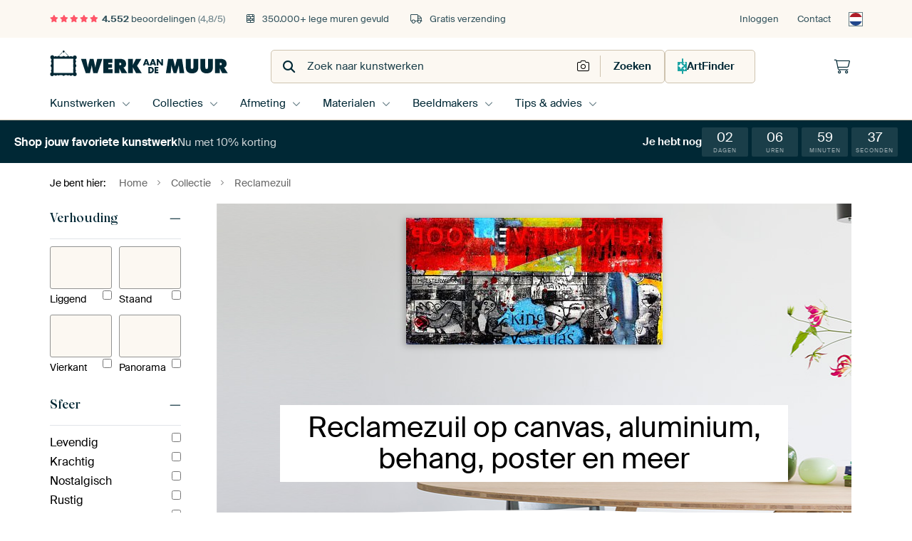

--- FILE ---
content_type: text/html; charset=utf-8
request_url: https://www.werkaandemuur.nl/nl/tag/Reclamezuil/59728
body_size: 46784
content:
<!DOCTYPE html>
<html lang="nl-NL" data-locale="nl_NL">
<head>
	<meta charset="utf-8">
	<meta http-equiv="X-UA-Compatible" content="IE=edge" />
	<meta name="theme-color" content="#ffffff" />
<link href="https://static.ohmyprints.net/min/?g=defaultCss&amp;version=f01d8835346071c46b9217f84a971cad&amp;webp=1" rel="stylesheet"><link href="https://static.ohmyprints.net/img/sprite/icons.svg?version=cd0cf2bd2954fb6078403fb0345f88d8" id="icons-sprite" rel="preload" crossorigin="anonymous" as="fetch" >
<link href="https://static.ohmyprints.net/min/?f=css%2Fexternal%2Ffontawesome%2Fall.min.css&amp;version=42ef16fea222e07a8303af55b3a45faf&amp;webp=1" rel="preload" as="style" >
<link href="https://static.ohmyprints.net/min/?f=css%2Fwadm-fonts.css&amp;version=4b8d5982bb407cdf47b303b787b5e470&amp;webp=1" rel="preload" as="style" >
<link href="https://static.ohmyprints.net/min/?f=css%2Fwadm-artlist-navigation.css&amp;version=d80d05c5f814483906b6d0b5bd1bd3c3&amp;webp=1" rel="stylesheet" >
<link href="https://static.ohmyprints.net/min/?f=css%2Fwadm-artlist-filters.css&amp;version=386f7c64ece9f90edab1a4324cfe2c9a&amp;webp=1" rel="stylesheet" >
<link href="https://static.ohmyprints.net/min/?f=css%2Felements%2Ffooter.css&amp;version=14d855501934d5a64fa46466b9d36250&amp;webp=1" rel="stylesheet" >
<link href="https://static.ohmyprints.net/min/?f=css%2Felements%2Ffinder-dialog.css&amp;version=319d6557d227c92dd8a61a5ae6b5d4eb&amp;webp=1" rel="stylesheet" >
<link href="https://static.ohmyprints.net/min/?f=css%2Fwadm-fonts.css&amp;version=4b8d5982bb407cdf47b303b787b5e470&amp;webp=1" media="print" rel="stylesheet" >
<link href="https://static.ohmyprints.net/min/?f=css%2Fexternal%2Ffontawesome%2Fall.min.css&amp;version=42ef16fea222e07a8303af55b3a45faf&amp;webp=1" media="print" rel="stylesheet" >
<link href="https://static.ohmyprints.net/min/?f=css%2Fcomponents%2Fdialog.css&amp;version=dcde2285420f9aade2850dd5954b66a5&amp;webp=1" rel="stylesheet" >    <script>
        const JS_VERSION_HASH = 'ff1e4d23d0db441143c5cc1d973dafad';
    </script>

    <script type="module" src="https://static.ohmyprints.net/js/wadm/module/countdown.js?version=ff1e4d23d0db441143c5cc1d973dafad"></script>
<script type="module" src="https://static.ohmyprints.net/js/wadm/module/dialog.artFinder.js?version=ff1e4d23d0db441143c5cc1d973dafad"></script>
<script type="module" src="https://static.ohmyprints.net/js/wadm/module/dialog.js?version=ff1e4d23d0db441143c5cc1d973dafad"></script>
<script defer="defer" src="https://static.ohmyprints.net/language/global_lang_nl_NL.js?version=5b678f226ad39defbe5dd57d76ad2c13"></script>
    <script>
        document.querySelectorAll('link[rel=stylesheet][media=print]').forEach(function(link) {
            if (link.sheet) {
                link.media = 'all';
                return;
            }

            link.onload = function() {
                this.media = 'all';
            };
        });
    </script>
<title>Mooie Reclamezuil kunst op canvas, behang en meer</title><meta property="og:image" content="https://cdn-shares.ohmyprints.net/54565/eJyVUbuuGyEQ%7CRek29leYFke26e4VYo0iaIUAwxe4n1lYWU71v33gK0odRqk89DMnMODWEj4PsEZSf8g1%2BjzQHrGKT2QAeN5yKSXbQFp2TdXPGTIeU190zg%7CH%7COwTzadlmG6r1ucczrNmBvWaOalCh49KhTStVpjUEJrylopgNmmLriVuY2%7CzzBFd0zxNzYh5ga9A6uCNBCUts5KrQSlgnIPHKwTAoVymrUIwGSQghmDATUFhV4p7U4%7C1zP5OBC3TOuSYsYvGdyF9N8fJN%7CXGgC2fF22Czn8TUuUkuuN%7CAtMWqOfRF7WiugTjBiqxs3LXI4tKM4peiwwDeCXa%2B2wRikKPen2rQh23DfStweyhJAwfy3SkZ64VFV8cd%2Be9pbpt3r5%7CzUtlVHUd9pxDQwoM7zULMEE0TFnsGG0NF2f5jlihjjWnl81%7CagxRvx0y1hyLHNZWvly157XPX9ecyFTDfVrhzHmO%2Bl1V04sFb77Yu5EJ7tidwO6S9qnQgUWlOOWAhiOGAzTGqylXIBXlFOw0Mnyp4wrASCNaS1Iyb1ABp1vuSYffwDHsclr.jpg" >
<meta property="og:image" content="https://cdn-shares.ohmyprints.net/111084/eJyVULuOGyEU%7CRek7WwPDAww06fYKkWaRFEK4F48rD2PGEa2Y%2B2%7C5%2BJNlDoN0nnocs55MO8yvk7uiGx4sGuCMrJBtJzv2IjpOBY2aEkgL9slkIeNpax5aJoA876M2%2BTzYRmn%2B3pJc8mHGUsjGhm8BRetV8rYEEwEHdHKLniMnea6qR%7Cc6G4D99lNKexz%2BoVNTKUBD0YJ7EHpThjVSmt5FALBBumi6WK0EYRUUbS24wGk5ugFuBZCLziHw9t6ZO87FpZpXXIq%2BKW4cGLD9wcr97UWcJdyXS4ntvvblunerjf2rzCTf4iyrBXxJzhjfGrqA1JYQmnOCZBgHh0s17phrUIKP1j5QoI%7Cbxc2yB1bYsxYvpK054dWmyp%2BcN%2BedinsS03%2BX0urKJXhSkmKhTogV8F2oW9ptBY6Aw1twm%7C1aZ4nZpfOdeePmX7UGmf8dCtIPZaZPq085drKupXPayEy11I%7CN3dO5c4G21FEmvAVyCyE4FaRP4wYTnmbiENwSmqJQgVnnfJ9sFxwlEp4bqC3lNeIGNEZYz1vJfRtq73UKEL0XGv2%7Cht8QclA.jpg" >
<meta property="og:image" content="https://cdn-shares.ohmyprints.net/39143/eJyVUbuO2zAQ%7CBcC19kWKfKWlPoUV12RJkGQgo%2BlxVivMynYjnH%7CnqWNIHUaAjOzWM7M3pmzGd8me0TW39klhTKwXrSc79iA6TgU1oMkkJft7GmGDaWsuW8aH%2BZ9GbbJ5cMyTLf1nOaSDzOWRjRGBNAxYECNCrw0BqNWxnAhQVnhmvrBlfY24TbbKfl9Tr%2Bxiak0GLx1OkJnozbOOzBaca54G2xrnVcKlfZGSLRWQAQlug4jGm41Bq2NP%7Cxaj%2Bxzx%7CwyrUtOBb8W60%2Bs%7C3Fn5bbWAPZcLsv5xHZ%7C0zKtYb2yf4GZ7MyDKMtaEX%2BAEWPV2u45TGYJpTmngATzYMNyqR3WKKTwg5EvJLhxO7Ne7tgSY8byjaQ9P7Sgq%7Cjkvj%7CGpTAv1fl%7CNa2U8FSz8hY7EZyyVoIPHrUIr0oBbwSnpuvTPFbMNo2152dNP2uMEb9cC1KOZaZPK0%2B%2BtrJu5X0tROYa6mOzYyo31ptXskgVvoVHT0JJGvcD%2BlPeJqLABS40GNca41QbJUTD6fZtF5wLgKgjtwo63UXwgC1ExR3dGriTLY%2BOff4Bv67Kvg%3D%3D.jpg" >
<meta property="og:image" content="https://cdn-shares.ohmyprints.net/45038/eJyVUbuOGzEQ%2BxcB1%7Cm8ej%2B2T3HVFWkSBCmk0axXsfdxlha2Y9y%7CR7IRpE4jgORgRHLuJPiMb5M%7CIOnv5JJiGUnPOKU7MmI6jIX0WlSQl%2B0MdYaMpay57zqI82sZtynk%7CTJOt%7CWc5pL3M5aOdZpx8F5a75WVQuAgFHoJHKnWjDHftQ%2BudW8Xb7OfErzm9Bu7IZUucMmFEpFTJZxxyqAxhko5GB6YoigpIFqwg44ueOdoiCi1kRBUhMrtf60H8rkjsEzrklPBr8XDkfQ%7C7qTc1hbAn8tlOR%7CJ7m9aYgRdr%2BRfYCKcfRBlWRt6qiccmsYcf8BqtqI05xSxwjz6uFxahy1KVejeipcqhNN2Jr3YkWUYMpZvD4lr07Qn9f1BCWZfmvH%7CK9rqyCJw6yBEhWAgMhuVdBwYgIwdo7Xo9nSPFbNPp1bzs6WfLcUJv1wL1hjLXD9tfPW1lXUr72upZG6ZPjZ%7CSuVGequqxdrgW6zDUlFh6ziMCMe8Ta0dVEYF5yRqU89PudLAeXDtdNxbXq8XPSpBow5RwKB0HDgDFmjgiDqQzz%7C7k8lf.jpg" >
<meta property="og:image" content="https://cdn-shares.ohmyprints.net/194839/eJyVULuO2zAQ%7CBcC1%7Cksvh%7CqU1yVIk2CIAXJJS3GekWkYDvG%7CXtIHYLUaRaYmcXuzDyRszm8TfYSUP9EtwRlQD2hGJ%7CQENJlKKiXrIK87JuvO2goZc1913mYX8uwTy6fl2F6rFuaSz7PoXSkA2OwU56wyKw0OloeAGKk3lnlDaiuPbjXux08Zjsl%7C5rT79DFVDodHVWgwPvgowoGnMQmCKwdI%2BCE40xGRYIXOAqmeODMcIljxBoMc1icf64X9H5CfpnWJacSvhTrr6j%7C%7CkTlsbYAdiu3Zbui09%2B0SBq83tG%7CwIhxchBlWRuSBxhDbBpl%2BoDVbEVpzglChXmwsNxahy1KVfBZs5cquHHfUM9OaIkxh%7CL1kKhUTfugvh0UI%7CqlGf%2Bvoqn3GnOusCMeW0OZUK7OKIhnlmjeEVyLbqM7Tsw2ja3mj5Z%2BtBRj%2BHQvocZY5vq08dXXXta9fF5LJXPL9Gu3YyoP1GtRLdYG36AuE8M1M3XfD8Ff8z61sjATREfKvBAEpFDaSAcAxEKgkVgjosIUKNEOa6MNEM4It4IKio2wFL3%7CAa7ByJY%3D.jpg" >
<meta property="og:image" content="https://cdn-shares.ohmyprints.net/158505/eJyVUD2PGyEU%7CC9I1%7Cm8fC9sn%2BKqFGkSRSng8fASez9iWNmOdf89sKcodRqkmXkaZuZJvMv4NrkTkuFJbimUkQyMU3ogI6bTWMigRQV52a5Qb8hYypqHroMwv5Zxm3w%2BLuP0WK9pLvk4Y%2BlYFwW1ED33HLnSLHBmUDhBvQmMerBd%2B%2BBefbvwmN2U4DWn39jFVDoVnfSgvQia94J7L6qRAbCid0GD8JJyISVaC4w5Z6jttYySYjSKQdTHn%2BuJvB8ILNO65FTwS3FwJsP3JymPtRVw13Jbrmdy%2BNuWVIf1Tv4VJsKanSjL2hDdwQXjrrEPWMNWlOacAlaYRxeWW9uwVakKPRrxUgV%7C2a5kEAeyxJixfN0lrvumfVDfdkow89KC%7C9fQ1AoKsmeCatQQest1nZkKzyKXUUHHaB26Pd1uMbt0aTN%7CrPSjtbjgp3vBWmOZ66eNr7m2sm7l81oqmVunX5u7pPIgg1E1Yl3wLdRjpoyiqt7DiHDO21Q5GSSlARAcqqgll0Eo0zsLShrOHQYwTKjYq%2BCDDRwUWik8j0Kj8kFb8v4HvenJWA%3D%3D.jpg" >
<meta property="og:image" content="https://cdn-shares.ohmyprints.net/43419/eJyVUcuOGyEQ%7CBekvXk99AADzD2HPe0hl0RRDj3QeIg9jzWMbMfafw%7CYinLOBamqWk1V9Z0NmOhtwgOx%7Cs4u0eeR9dByvmMjxcOYWd%2BJAtKynV2ZYWPOa%2Bqbxvn5NY%7CbNKT9Mk639RznnPYz5QYaYawOEGCQKoRBGDImSA8aTNsKK3VTP7iWvY2%7CzThF95rib2pCzI3TToBW0iG1HlzX8nZwXnPiWgJZazoVMAQAtKC0Jq6MDFYoAOE61Hr%7Caz2wzx1zy7QuKWb6mtEdWf%7CjzvJtrQHwnC%7CL%2Bch2f9Oy4mu9sn%2BBmbBPIi9rQfIJThSqptUDFa8FxDlFTwWmEf1yqRXWJEXheyNeijCctjPrxY4tISTK3x5S2%2BmqPanvD0qAeam%2B%7C6tn3g0KLBokr7RCjl6IIAmt7Dx6RQ3w0nN9mseKGeOptvws6WdNcaIv10wlxjKXTytffG153fL7mguZaqaPDU8x31hvVLFYCnzztRchwZZxN5I7pm2qORA19%2BVqSgsK1BF3XAphhQfjlNegLREFOaCU0hIacKDKgbvBVMqyzz9Z%7CMhy.jpg" >
<meta property="og:image" content="https://cdn-shares.ohmyprints.net/39504/eJyVUcuOGyEQ%7CBekvdkenkMz9xz2lEMuiaIcgAYPa88jhpHtWPvvAW%2BinMMBUVWt7q7iQZzN4XWyx0CGB7kmLCMZGKd0R8aQjmMhQy8qyMt28bWGjKWseeg6j%7CO%2BjNvk8mEZp%7Ct6SXPJhzmUjnXCO0AbwUmpwXsdsY8BhPIuRNXTvmsDbrVvh%7CfZTsnvc%7CoVuphKhw61ZMGg7BXTkgsAGhkLCF7YqFWMEJEJGRkHRT2KngbH0HL0hlGKh7f1SN53xC%7CTuuRUwpdi%7CYkM3x%2Bk3NdmwF7KdbmcyO6vW9IbWG%7Ckn2Ei%7ChBlWRuiT3AO8anJD1iXrSjNOWGoMI8Wl2vLsFmpCj2AeKmCO28XMogdWWLMoXyt0p4eeK%2Bb%2BMF9e5YLBi9t8%7C9KGrgHDVEKgVRbBaLX1KLQWjmvuDFdzYTe2tU9W8w2nVvOHzH9aDbO4dOthOpjmevQxte9trJu5fNaKpmbqZ%2BbPadyJwOoumKN8BWfOSkqa7kfgz%7ClbapUtIgAaIxxXkslmInGGwUcISpOff1CJ5GZ%2BhLRSB6dAIlchb4e5Xry%7Chu7zMk3.jpg" >
<meta property="og:image" content="https://cdn-shares.ohmyprints.net/42321/eJyVkLtuGzEURP%2BFgDtZu5dvbp%7CClYs0CYIUfFxqGWkfFrmQFMH%7CHlJCkDoNgZkhyJlzJ85mfJvsAclwJ5cUykgGoH2%7CIyOmw1jIIFkVednOvt4hYylrHrrOh%7Cm1jNvk8n4Zp9t6TnPJ%2BxlLBx3TRkWI4LiI0TGNWkceQIGmlBmuuvbBtb7bhdtsp%2BRfc%7CqNXUyl88ozUIJ7izSAl7SnzgfVY684oDFaimhjBLAGhFLYC82jYQKAeWmV2v9aD%2BRzR%7CwyrUtOBb8W649k%2BHEn5ba2AfZcLsv5SHZ%7C15Laa72Sf4MJM0%2BjLGtV%7CClOGFumxEPVrlWkOaeAVebRhuXSELYlNen3mr3UwJ22MxnYjiwxZizfHhGVqmVP6%7CvDYqBfWu%7C%7C4qyNMBKkl85wCswaKjlHobWv5LXoO%2Bgr53Z0jydmm06N8hPSz7bihF%2BuBeuMZa6fNr%7C22sq6lfe1VDO3TR%2BbPaVyI4MWtWIF%2BBYaF8oo1Ot%2BRH%7CM21Qt4AAUnWLaaxZVcL3AEJ0E6mXw6DxTPXPRI1BpQmBcUB695eBpcJoz8vkHL%2BvHIw%3D%3D.jpg" >
<meta property="og:image" content="https://cdn-shares.ohmyprints.net/47513/eJyVUbluGzEU%7CBcC7mTxWl7bp3CVwk2CIAVPLa29LHIhKYL%7CPY%7CrBKnTEJgD5MzwgZwt8WWyp4j6B7rmUAfUU0bIAQ0xn4aKeskBlGW7ePCgoda19Bj7MD%7CXYZtcOS7DdF8vea7lOMeKKe5skDoRbhjhotOKMiaID1E7TQx1CbcHbnAvDvfZTtk%7Cl%7Cwr4pQrDkRKJxIYrO9CCJ4rooRhilmTjPEqCRJ95ztmreJKKSo9NSKapI0k3B3f1hP6OCC%7CTOtSco2v1foz6n88UL2vrYC91OtyOaPD37ZIdWq9oX%2BFETd6J%2BqyNkR2MMa0a38ghAWU55JDBFgGG5Zr27BVAYUcNX8CwY3bBfX8gJaUSqzfdolJ1bRP6vtOcaqfWvD%7CGlp20lDNjNfCKxdMJJIRmYS1OvKgO0wJDN0OvF8x2zy2mT9X%2BtlajPHLrUaosczwaOMh11bXrX5dK5CldXrf7JjrHfVaQERY8CWAuVOCcrD7Ifpz2SagZGIsiaB99FwKImjyBr7QqCA0RIuEOWcpJ4Q3DxA6Eq0k5c7rlBJFH78BYyHHhA%3D%3D.jpg" >
<meta property="og:image" content="https://cdn-shares.ohmyprints.net/439396/eJyVUbuO2zAQ%7CBcC1%7CkskitSpPoUV12RJkGQgo%2Blpdh6nEnBdoz79yxtBKnTEJiZxe7M8M68y%7Cg2uQOy%7Cs4uYywD64XkfMcGHA9DYb0GAnnZzoFm2FDKmvumCXF%2BLcM2%2Bbxfhum2nse55P2MpRGNT1EK3ZkgBRof2miiwhhS1Aok16KpB660t4m32U1jeM3jb2zSWJqEXLbOcW4jetWqJDqOAlIU0QiPBoxUoJ2y3kbtfIAALSDoKLiRYNP%2B13pgnzsWlmld8ljwa3HhyPofd1Zuaw3gzuWynI9s9zct61qxXtm%7CwAysfBBlWQkJ%7CgAnTFWT8IRkltA45zEiwTy4uFxqhzUKKXxv4IUEf9rOrIcdW1LKWL49JKm7qj2p7w8KhHmpxv%2BraNt1bcepAueF9RFAJtdGKkcoiYmHRnAquj7NY8XsxlOt%2BdnSz5rihF%2BuBSnGMtPRypOvraxbeV8Lkblm%2BtjcaSw31htFFqnBt0jDLViwmubDgOGYt4k4FX2yiWNUrXGWayWDVEpj4DygMRZVZ6QD%2Bl%2BhPTn0EL1T3LjOgrbes88%7C38PJMg%3D%3D.jpg" >
<meta property="og:image" content="https://cdn-shares.ohmyprints.net/842733/eJyVUbmOGzEU%2BxcB23mteyRNn2KrLdIkCFLo9Ciea0ca2I6x%7C54nG0HqNBJIPuiR1B05W%2BLbZE8R9Xd0yaEOqKeMkAMaYj4NFfUdB1CWffMwg4Za19Jj7MP8Wod9cuW4DNNt3fJcy3GOFVPcUeatFdpaqQXnMXEZrfAskq6jlFrcFlzhXRxus52yfy35d8QpV%2ByYYFzywIjkRhmpolKKCJEUc1SSKIiPUXudumCcNYa4EEWnhHcyeOCOv9YT%2Bjwgv0zrUnKNX6v1Z9T%7CuKN6W1sAu9XLsp3R4W9apDhZr%2BhfYMSNfhB1WRt6qmNMTaOGPSCYBZTnkkMEWAYblkvrsEUBhRw1fwHBjfuGen5AS0ol1m8PiXWqaU%7Cq%2B4PiVL804%7C9VNCGUyKQC51ZzqUgSKjknoB1KhGMJUwJFtwM%7CnphtHlvNz5Z%2BthRj%7CHKtEWIsMyxtPPja67rX97UCWVqmj92Oud5QryVYhAbfAgxrwRTnMO%2BH6M9ln4ALTjgJHlJqt4CvcUalpHyg1AdFmUuaSJG8SNoEZpw0tPPaey4s%7CChDn38ANsHJUA%3D%3D.jpg" >
<meta property="og:image" content="https://cdn-shares.ohmyprints.net/842734/eJyVUcuOGyEQ%7CBekvXk9vAfmnsOecsglUZQD0OAh9jxiGNmOtf%2BeZlZRzhESUlW16KriSbwr8W1yp0iGJ7llqCMZGKf0QMaYT2MlgxYIyrJdA86Qsda1DF0XYH6t4zb5clzG6bFe81zLcY61Y53hBmTgwUQhhPEmaYgAQklhnUKlawvu%2BG4Hj9lNObyW%7CDt2KdfOeBoM1TH4FFgAa0PsQQqRInXJJ61Sbx1wp6WKUfPAPKPMACjjNEjLjz%7CXE3k%7CkLBM61JyjV%2BqC2cyfH%2BS%2BlhbAHett%2BV6Joe%7CaUnf8%7CVO%7CgUmwpqdqMuKSNEdXGJqGjrfIZpFlOeSISIso4Pl1jpsUVChRyNeUPCX7UoGcSBLSiXWr7vEdd%2B0D%2BrbTglmXprx%7CypaJQhKGc1kwtMnAzYwimVEziEy6BjFotvV7U%7CMLl9azR8t%7CWgpLvHTvUaMscy4tPHoa6vrVj%2BvFcnSMv3a3CXXBxmMQovY4BvgsJG8FxLnwxjDuWxTC%2BK9VAy%7CmnnZW4N%7C5CRL1oJj1PWBJ%2BWp0rw3KmntRG%2BZRZykBLCSgSDvfwD9Ycmg.jpg" >
<meta property="og:image" content="https://cdn-shares.ohmyprints.net/842732/eJyVUbmu2zAQ%7CBcCr7MtXuKhPsWrUqRJEKRYkUtLsXXEpGA7xvv3LG0EqdMQmIPcneGD9ZDxfYIjsu7BrmMsA%2BuE5HzHBhyPQ2GdUQTysl0CedhQypq7pglx3pdhm%7Cp8WIbpvl7GueTDjKURjRPR2BQxokVtgnIOk9XOcaGMBtE3dcCN3m3ifYZpDPs8%7CsYmjaXBGKC3yXhI1vWhN85qzjWXEST0QWvUNjihEECYZLTwHhM6DhajtS4cfq5H9rFjYZnWJY8FvxQIJ9Z9f7ByX2sAuJTrcjmx3d%2B0zFqz3ti%7CwEx59yTKslbEn%2BCMqWrSv8y0LKFxzmNEgnmAuFxrhzUKKfzg1BsJ%7CXm7sE7t2JJSxvKVpD0%7CSGOr%2BOK%2BPe1KuLe6%2BX81jV4Aai%2BsAB28hUhVaY9OcCO4B9cITk3Xo3k%2BMcN4rj2%7CavpRY5zx060g5VhmGlp52msr61Y%2Br4XIXEP92uA8ljvrXEsrUoXvkcxOS6sk%2BcOA4ZS3iTjRWhl6B9JIJ1LbJlRBJfoynnwbOfQxRevomkGdrHE%2BSbAKjWwFJIrCPv4AlIzJtQ%3D%3D.jpg" >
<meta property="og:image" content="https://cdn-shares.ohmyprints.net/409241/eJyVUbuO2zAQ%7CBcC1%7Cksrii%2B1Ke4KkWaBEEKPpaWztYjJgXbOdy%7CZ6lLkDoNiZlZkjPDN%2BZdxpfJnZD1b%2Bw2xjKwHlrOD2zA8TQU1itBIC%7CbNdAMG0pZc980Ic7PZdgmn4%7CLMD3W6ziXfJyxNNCAEiZJp9Er7pXQOkkFScUQuBbKmKY%2BcKd7m%7CiY3TSG5zz%2BwiaNdLhVAKrtQEiuXQATrVHgjPNcSGvpoDIigkkBUmvBCaNDsmhbMF5CFMfX9cTeDyws07rkseCX4sKZ9d%7CfWHmsNYC7lttyPbPD37RMt3q9s3%2BBmbBmJ8qyEpJ8BxdMu%7CYHkllC45zHiATz4OJyqx3WKKTwoxFPJPjLdmW9OLAlpYzl6y61Slftg%7Cq2UwLMUzX%2Bf0VrY7iz0VqOQUsUHRiD6LEL6A3XDXAqui7NfsXsxkut%2BaOlHzXFBT%7CdC1KMZaZHK0%2B%2BtrJu5fNaiMw108%7CNXcbyYL2RZJEafIk03HFLH0XzYcBwzttEnHLgQ%2Bw6RY647aLQXkmADsH7YEQXNLWtpTKS%7ClVjJ1wbugQCwNCGib3%7CBoZ7xj8%3D.jpg" >
<meta property="og:title" content="Mooie Reclamezuil kunst op canvas, behang en meer" >
<meta name="description" content="Op zoek naar Reclamezuil kunst voor aan de muur? Op kwalitatief canvas, ArtFrame, poster en meer. Gratis verzending. Bijzondere wanddecoratie." >
<meta property="og:description" content="Op zoek naar Reclamezuil kunst voor aan de muur? Op kwalitatief canvas, ArtFrame, poster en meer. Gratis verzending. Bijzondere wanddecoratie." >
<meta name="viewport" content="width=device-width, user-scalable=no, minimum-scale=1.0, maximum-scale=1.0" >
    <meta name="theme-color" media="(prefers-color-scheme: light)" content="#FCF8F2">
    <meta name="theme-color" media="(prefers-color-scheme: dark)" content="#002835">
    <link rel="icon" href="https://static.ohmyprints.net/favicon.svg" type="image/svg+xml">
    <link rel="shortcut icon" href="https://static.ohmyprints.net/favicon.ico" type="image/x-icon" />
    <link rel="apple-touch-icon" href="https://static.ohmyprints.net/apple-touch-icon.png">
    <link rel="mask-icon" href="https://static.ohmyprints.net/safari-pinned-tab.svg">

    <script> var global_path="";  var global_location="|index|147|nl|Reclamezuil";  global_location = global_location.split('|').join('/');  var global_ulang="";  var global_locale="nl_NL";  var global_token="N0Q0rgLs26hR8mqHY/J1onmPM/kVGzW1nlokgkmpl/8=";  var global_usertype=0;  var global_site_section="main";  var global_baseurl = "https://www.werkaandemuur.nl"; const global_static_cdn_baseurl = "https://static.ohmyprints.net/"; const global_static_baseurl = "https://static.ohmyprints.net/"; var global_currentdomain = "werkaandemuur.nl"; const chatraId = "yJujXMYZ4uExaB2Ab"; var scoped_search = null;</script>
<link rel="canonical" href="https://www.werkaandemuur.nl/nl/tag/Reclamezuil/59728" />
<link rel="alternate" href="https://www.werkaandemuur.nl/nl/tag/Reclamezuil/59728" hreflang="nl-NL" />
<link rel="alternate" href="https://www.werkaandemuur.nl/nl/tag/Reclamezuil/59728" hreflang="nl" />
<link rel="alternate" href="https://www.artheroes.de/de/tag/Litfasssaeule/59728" hreflang="de-DE" />
<link rel="alternate" href="https://www.artheroes.de/de/tag/Litfasssaeule/59728" hreflang="de" />
<link rel="alternate" href="https://www.artheroes.fr/fr/tag/Colonne-Morris/59728" hreflang="fr-FR" />
<link rel="alternate" href="https://www.artheroes.fr/fr/tag/Colonne-Morris/59728" hreflang="fr" />
<link rel="alternate" href="https://www.artheroes.at/de/tag/Litfasssaeule/59728" hreflang="de-AT" />
<link rel="alternate" href="https://www.artheroes.ch/de/tag/Litfasssaeule/59728" hreflang="de-CH" />
<link rel="alternate" href="https://www.artheroes.ch/fr/tag/Colonne-Morris/59728" hreflang="fr-CH" />
<link rel="alternate" href="https://www.artheroes.com/en/tag/Advertising-column/59728" hreflang="en" />

    		<script>window.dataLayer = window.dataLayer || [];window.dataLayer.push({"siteLocale":"nl_NL"});window.dataLayer.push({"siteLanguageCode":"nl"});window.dataLayer.push({"siteCountryCode":"NL"});window.dataLayer.push({"siteSection":"main"});window.dataLayer.push({"ecommerce":null});window.dataLayer.push({"event":"view_item_list","ecommerce":{"items":[{"item_id":"NL54565","item_name":"BIRDS","quantity":1,"index":0,"item_list_id":"filter2"},{"item_id":"NL111084","item_name":"I LIKE IT HERE (gezien bij vtwonen)","quantity":1,"index":1,"item_list_id":"filter2"},{"item_id":"NL39143","item_name":"RIPPED APART","quantity":1,"index":2,"item_list_id":"filter2"},{"item_id":"NL45038","item_name":"RICH PAST","quantity":1,"index":3,"item_list_id":"filter2"},{"item_id":"NL194839","item_name":"TARGET","quantity":1,"index":4,"item_list_id":"filter2"},{"item_id":"NL158505","item_name":"IT'S HANGING IN THE AIR","quantity":1,"index":5,"item_list_id":"filter2"},{"item_id":"NL43419","item_name":"ALL OVER","quantity":1,"index":6,"item_list_id":"filter2"},{"item_id":"NL39504","item_name":"OLD NEWS","quantity":1,"index":7,"item_list_id":"filter2"},{"item_id":"NL42321","item_name":"YESTERDAY","quantity":1,"index":8,"item_list_id":"filter2"},{"item_id":"NL47513","item_name":"THE ANNOUNCEMENT","quantity":1,"index":9,"item_list_id":"filter2"},{"item_id":"NL439396","item_name":"Retro \u2013 Klassiek Amerikaanse oldtimers in Parijs","quantity":1,"index":10,"item_list_id":"filter2"},{"item_id":"NL842733","item_name":"Peperbus op de Prinsengracht in Amsterdam","quantity":1,"index":11,"item_list_id":"filter2"},{"item_id":"NL842734","item_name":"Peperbus op de Prinsengracht in Amsterdam","quantity":1,"index":12,"item_list_id":"filter2"},{"item_id":"NL842732","item_name":"Peperbus op de Prinsengracht in Amsterdam","quantity":1,"index":13,"item_list_id":"filter2"},{"item_id":"NL409241","item_name":"Patisserie","quantity":1,"index":14,"item_list_id":"filter2"}]}});window.dataLayer.push({"isSpider":true});</script>			    <script type="application/ld+json">[{"@context":"https:\/\/schema.org","@type":"WebSite","url":"https:\/\/www.werkaandemuur.nl","potentialAction":{"@type":"SearchAction","target":"https:\/\/www.werkaandemuur.nl\/nl\/Zoeken\/98\/search?query={search_term_string}","query-input":"required name=search_term_string"},"@id":"https:\/\/www.werkaandemuur.nl#webSite"},{"@context":"https:\/\/schema.org","@type":"Organization","name":"Werk aan de Muur","logo":{"@type":"ImageObject","url":"https:\/\/static.ohmyprints.net\/img\/wadm-logo.svg"},"legalName":"We Make It Work B.V.","email":"info@werkaandemuur.nl","url":"https:\/\/www.werkaandemuur.nl","address":{"@type":"PostalAddress","addressCountry":{"@type":"Country","name":"Nederland"},"addressRegion":"Noord-Holland","postalCode":"2031 AZ","streetAddress":"Bingerweg 8","addressLocality":"Haarlem"},"contactPoint":{"@type":"ContactPoint","telephone":"+31232052244","contactType":"customer service","hoursAvailable":"['Mo-Fri 09:00-15:00']","availableLanguage":[{"@type":"Language","name":"Dutch"},{"@type":"Language","name":"English"}],"areaServed":[{"@type":"Country","name":"Netherlands"},{"@type":"Country","name":"Belgium"},{"@type":"Country","name":"Luxembourg"}]},"sameAs":["https:\/\/www.instagram.com\/werkaandemuur\/","https:\/\/www.pinterest.com\/werkaandemuur\/","https:\/\/www.facebook.com\/WerkaandeMuur","https:\/\/x.com\/werkaandemuur","https:\/\/www.tiktok.com\/@werkaandemuur"],"@id":"https:\/\/www.werkaandemuur.nl#organization"},{"@context":"https:\/\/schema.org","@type":"WebPage","isPartOf":"https:\/\/www.werkaandemuur.nl#webSite","breadcrumb":{"@type":"BreadcrumbList","itemListElement":[{"@type":"ListItem","name":"Home","position":1,"item":"https:\/\/www.werkaandemuur.nl\/nl"},{"@type":"ListItem","name":"Collectie","position":2,"item":"https:\/\/www.werkaandemuur.nl\/nl\/originele-wanddecoratie\/9"},{"@type":"ListItem","name":"Reclamezuil","position":3,"item":"https:\/\/www.werkaandemuur.nl\/nl\/tag\/Reclamezuil\/59728"}]},"@id":"https:\/\/www.werkaandemuur.nl#webPage"}]</script></head>
<body class="site page-147 site-header-b-variant nl ">
	

<div class="container container-full header">
    
    
    
    <div class="trust">
        <div class="container">
            <div class="row">
                <div class="col-md-12">
                    <ul>
                        
                        <li class="hidden-xs hidden-sm"><a href="https://www.werkaandemuur.nl/nl/hoe-werkt-werk-aan-de-muur/beoordelingen-werk-aan-de-muur-3057" class="nounderline"><i class="fa-solid fa-star"></i><i class="fa-solid fa-star"></i><i class="fa-solid fa-star"></i><i class="fa-solid fa-star"></i><i class="fa-solid fa-star"></i> <span class="review-total">4.552</span> beoordelingen <span class="review-score">(4,8/5)</span></a></li>
                        <li class="visible-xs visible-sm">
                            <a href="https://www.werkaandemuur.nl/nl/hoe-werkt-werk-aan-de-muur/beoordelingen-werk-aan-de-muur-3057" class="nounderline">
                            
                                
                                    
                                        <i class="fa-solid fa-star"></i><i class="fa-solid fa-star"></i><i class="fa-solid fa-star"></i><i class="fa-solid fa-star"></i><i class="fa-solid fa-star"></i> 4,8/5
                                    </a>
                        </li>
                        <li><i class="hidden-xs fa-light fa-block-brick"></i> 350.000+ lege muren gevuld</li>
                        <li><i class="hidden-xs fa-light fa-truck"></i> Gratis verzending</li>
                    </ul>
                    
                    <ul class="service hidden-xs">
                        
                        <li class="account"><a href="https://www.werkaandemuur.nl/nl/Inloggen/36" rel="nofollow" title="Inloggen">Inloggen</a></li>
                        
                        
                        
                        <li>
                            <a href="https://www.werkaandemuur.nl/nl/contact-ons-4412">Contact</a>
                        </li>
                        <li class="country">
                            <span class="country-NL" data-toggle="modal" data-target="#language-preference-modal"></span>
                        </li>
                    </ul>
                    
                </div>
            </div>
        </div>
    </div>
    <nav class="primary-navigation">
        <div class="main-nav">
            <div class="container">
                <div class="row">
                    <div class="col-md-12">
                        <ul>
                            <li class="icon subtitle menu visible-xs">
                                <label for="primary-menu">
                                    <i class="fas fa-bars"></i><span>Menu</span>
                                </label>
                            </li>
                            <li class="site-logo"><a href="https://www.werkaandemuur.nl/nl" title="Werk aan de Muur"><span>Werk aan de Muur</span></a></li>
                            
                            
                            <li class="search hidden-xs">
                                
                <form class="autocomplete-search navbar-form navbar-left wadm-search wide" enctype="application/x-www-form-urlencoded" action="https://www.werkaandemuur.nl/index/98/nl/Zoeken/search" method="GET" role="search">
                    <div class="search-form">
                        <span class="fa fa-search"></span>
                        <input class="form-control search" value="" name="query" type="search" placeholder="Zoek naar kunstwerken" data-token-source="/search/autocomplete" data-query-template="?query=%QUERY" autocomplete="off" />
                        <button type="button" class="close"><span class="fa fa-times-circle"></span></button>
                    </div>
                    <div class="actions">
                        <a href="https://werkaandemuur.typeform.com/to/JwHWhqaI" target="_blank" type="button" class="imagesearch"><span class="fal fa-camera"></span></a>
                        <button type="submit"><span class="fa fa-search"></span> <span class="helper-text">Zoeken</span></button>
                    </div>
                </form>
            
                                
                                <a href="https://www.werkaandemuur.nl/nl/ArtFinder/671" class="search-artfinder search-artfinder--questions">
                                    <i class="wadm-app-icon wadm-app-icon--artfinder">
                                        <svg
    class="wadm-icon"
    preserveAspectRatio="xMinYMin meet"
    x="0"
    y="0"
             aria-hidden="true"     role="img"
>
        <use href="#general-artfinder"></use>
</svg>

                                    </i>
                                    <span>ArtFinder</span>
                                </a>
                                
                                <span class="search-artfinder search-artfinder--ai" data-dialog-role="open" data-dialog-target-id="artFinderDialog">
                                    <i class="wadm-app-icon wadm-app-icon--artfinderAI">
                                        <svg
    class="wadm-icon"
    preserveAspectRatio="xMinYMin meet"
    x="0"
    y="0"
             aria-hidden="true"     role="img"
>
        <use href="#general-ai-search"></use>
</svg>

                                    </i>
                                    <span>ArtFinder</span>
                                </span>
                                
                                
                            </li>
                            
                            <li class="trust thuiswinkel"><a href="https://www.thuiswinkel.org/leden/werk-aan-de-muur/certificaat" target="_blank" rel="nofollow noreferrer">Thuiswinkel Waarborg</a></li>
                            <li class="trust trustedshops"><a href="https://www.trustedshops.de/bewertung/info_XDB99B5D7D89F9610BA4D8111A7D6CFAC.html" target="_blank" rel="nofollow noreferrer">Trusted Shops</a></li>
                            
                            
                            
                            
                            
                            
                            
                            
                            
                            <li class="icon has-badge wishlist"></li>
                            
                            <li class="icon has-badge cart"><a href="https://www.werkaandemuur.nl/index/103/nl/Plaats-bestelling/user/orderStage/0" class="shoppingcart" title="Winkelmandje"><span class="fal fa-shopping-cart"></span></a></li>
                            
                        </ul>
                    </div>
                </div>

                
                <div class="row mobile-search visible-xs">
                    
                <form class="autocomplete-search navbar-form navbar-left wadm-search wide" enctype="application/x-www-form-urlencoded" action="https://www.werkaandemuur.nl/index/98/nl/Zoeken/search" method="GET" role="search">
                    <div class="search-form">
                        <span class="fa fa-search"></span>
                        <input class="form-control search" value="" name="query" type="search" placeholder="Zoek naar kunstwerken" data-token-source="/search/autocomplete" data-query-template="?query=%QUERY" autocomplete="off" />
                        <button type="button" class="close"><span class="fa fa-times-circle"></span></button>
                    </div>
                    <div class="actions">
                        <a href="https://werkaandemuur.typeform.com/to/JwHWhqaI" target="_blank" type="button" class="imagesearch"><span class="fal fa-camera"></span></a>
                        <button type="submit"><span class="fa fa-search"></span> <span class="helper-text">Zoeken</span></button>
                    </div>
                </form>
            
                    <a href="https://www.werkaandemuur.nl/nl/ArtFinder/671" class="search-artfinder search-artfinder--questions">
                        <i class="wadm-app-icon wadm-app-icon--artfinder">
                            <svg
    class="wadm-icon"
    preserveAspectRatio="xMinYMin meet"
    x="0"
    y="0"
             aria-hidden="true"     role="img"
>
        <use href="#general-artfinder"></use>
</svg>

                        </i>
                        <span>ArtFinder</span>
                    </a>
                    
                    <span class="search-artfinder search-artfinder--ai" data-dialog-role="open" data-dialog-target-id="artFinderDialog">
                        <i class="wadm-app-icon wadm-app-icon--artfinderAI">
                            <svg
    class="wadm-icon"
    preserveAspectRatio="xMinYMin meet"
    x="0"
    y="0"
             aria-hidden="true"     role="img"
>
        <use href="#general-ai-search"></use>
</svg>

                        </i>
                        <span>ArtFinder</span>
                    </span>
                    
                </div>
                
            </div>
        </div>
        <input type="checkbox" id="primary-menu">
        
        <div class="menu-nav loading">
            <label for="primary-menu" class="nav-close">
                <i class="fal fa-times"></i>
            </label>
            <div class="container">
                <div class="row">
                    <div class="col-md-12">
                        
                        <ul>
    <li class="visible-xs site-logo">
        <a href="https://www.werkaandemuur.nl/nl" title="Werk aan de Muur">Werk aan de Muur</a>
    </li>
        

<li>
    <input type="checkbox" name="toplevel-menu-items" id="kunstwerken"/>
            <a href="https://www.werkaandemuur.nl/nl/originele-wanddecoratie/9" class="open-menu">
            <label for="kunstwerken">Kunstwerken</label>
        </a>
    
    <div class="submenu">
        <div class="container">

                            
    <ul class="highlight">
        <li class="visible-xs header">
    <label for="kunstwerken" class="nav-back">
        <i class="fal fa-angle-left"></i>
    </label>
    Kunstwerken
</li>
        
                                    
            
        <li><a href="https://www.werkaandemuur.nl/nl/collectie/bestsellers-kunst-nederland/315">Bestsellers</a></li>
        
                
                
            
        <li><a href="https://www.werkaandemuur.nl/nl/Alle-werken/649">Alle werken</a></li>
        
                
                
            
        <li><a href="https://www.werkaandemuur.nl/nl/Nieuw-in-de-collectie/111">Nieuw</a></li>
        
                
                                    
            
        <li><a href="https://www.werkaandemuur.nl/nl/gezien-op-tv-402303">Gezien op TV</a></li>
        
                
                
            
        <li><a href="https://www.werkaandemuur.nl/nl/ArtFinder/671">ArtFinder</a></li>
        
                
                
            
        <li><a href="https://www.werkaandemuur.nl/nl/Upload-your-own-photo/615">Eigen foto</a></li>
        
            </ul>
                            
    
<ul>
    <li>
        <input type="checkbox" name="kunststijl-menu-items" id="kunststijl" />
<a href="https://www.werkaandemuur.nl/nl/collectie/stijl-canvas/163" class="open-menu">
    <label for="kunststijl">Kunststijl</label>
</a>
        <div class="sub-submenu">
            <ul class="columns-1">
                <li class="visible-xs header">
    <label for="kunststijl" class="nav-back">
        <i class="fal fa-angle-left"></i>
    </label>
    Kunststijl
</li>
                    
                                    
            
        <li><a href="https://www.werkaandemuur.nl/nl/collectie/fotografie-wanddecoratie/166">Fotografie</a></li>
        
                
                                    
            
        <li><a href="https://www.werkaandemuur.nl/nl/collectie/schilderijen-kunst/167">Schilderijen</a></li>
        
                
                                    
            
        <li><a href="https://www.werkaandemuur.nl/nl/collectie/digital-art-posters/168">Digitale Kunst</a></li>
        
                
                                    
            
        <li><a href="https://www.werkaandemuur.nl/nl/collectie/collage-posters-canvas/171">Collage</a></li>
        
                
                                    
            
        <li><a href="https://www.werkaandemuur.nl/nl/collectie/illustraties-posters-canvas/169">Illustraties</a></li>
        
                
                                    
            
        <li><a href="https://www.werkaandemuur.nl/nl/collectie/tekeningen-wanddecoratie/170">Tekeningen</a></li>
        
                        </ul>
        </div>
    </li>
</ul>
                            
    
<ul>
    <li>
        <input type="checkbox" name="kleur-menu-items" id="kleur" />
<a href="https://www.werkaandemuur.nl/nl/collectie/kleur-prints/164" class="open-menu">
    <label for="kleur">Kleur</label>
</a>
        <div class="sub-submenu">
            <div class="colors">
                <ul class="columns-4">
                    <li class="visible-xs header">
    <label for="kleur" class="nav-back">
        <i class="fal fa-angle-left"></i>
    </label>
    Kleur
</li>
                                                                                                <li class="option"><a href="https://www.werkaandemuur.nl/nl/collectie/terracotta/1420"><span style="background-color: #c78982;"></span>Terracotta</a></li>
                                                                                                                        <li class="option"><a href="https://www.werkaandemuur.nl/nl/collectie/brons/1683"><span style="background-color: #cd7f32;"></span>Brons</a></li>
                                                                                                                        <li class="option"><a href="https://www.werkaandemuur.nl/nl/collectie/taupe/1417"><span style="background-color: #c3b198;"></span>Taupe</a></li>
                                                                                                                        <li class="option"><a href="https://www.werkaandemuur.nl/nl/collectie/bruin/1372"><span style="background-color: #883e02;"></span>Bruin</a></li>
                                                                                                                        <li class="option"><a href="https://www.werkaandemuur.nl/nl/collectie/beige-kunst/1419"><span style="background-color: #d4cab9;"></span>Beige</a></li>
                                                                                                                        <li class="option"><a href="https://www.werkaandemuur.nl/nl/collectie/olijfgroen/1712"><span style="background-color: #879060;"></span>Olijfgroen</a></li>
                                                                                                                        <li class="option"><a href="https://www.werkaandemuur.nl/nl/collectie/zwart-wit-kunst/183"><span style="background-color: #000000;"></span>Zwart-wit</a></li>
                                                                                                                        <li class="option"><a href="https://www.werkaandemuur.nl/nl/collectie/oranje-wanddecoratie/186"><span style="background-color: #ffa500;"></span>Oranje</a></li>
                                                            </ul>
                <ul>
                    <li><a href="https://www.werkaandemuur.nl/nl/collectie/kleur-prints/164">Alle kleuren</a></li>
                </ul>
            </div>
        </div>
    </li>
</ul>
                            
    
<ul>
    <li>
        <input type="checkbox" name="verhouding-menu-items" id="verhouding" />
<a href="https://www.werkaandemuur.nl/nl/collectie/sfeer/1733" class="open-menu">
    <label for="verhouding">Sfeer</label>
</a>
        <div class="sub-submenu">
            <ul class="columns-1">
                <li class="visible-xs header">
    <label for="verhouding" class="nav-back">
        <i class="fal fa-angle-left"></i>
    </label>
    Sfeer
</li>
                    
                                    
            
        <li><a href="https://www.werkaandemuur.nl/nl/collectie/serene-rust/1753">Rustig</a></li>
        
                
                                    
            
        <li><a href="https://www.werkaandemuur.nl/nl/collectie/levendige-kleuren/1764">Levendig</a></li>
        
                
                                    
            
        <li><a href="https://www.werkaandemuur.nl/nl/collectie/dromerige-sferen/1755">Dromerig</a></li>
        
                
                                    
            
        <li><a href="https://www.werkaandemuur.nl/nl/collectie/mysterieuze-sferen/1754">Mysterieus</a></li>
        
                
                                    
            
        <li><a href="https://www.werkaandemuur.nl/nl/collectie/krachtige-expressie/1756">Krachtig</a></li>
        
                
                                    
            
        <li><a href="https://www.werkaandemuur.nl/nl/collectie/speelse-vrolijkheid/1758">Vrolijk</a></li>
        
                
                                    
            
        <li><a href="https://www.werkaandemuur.nl/nl/collectie/nostalgische-herinneringen/1761">Nostalgisch</a></li>
        
                
                                    
            
        <li><a href="https://www.werkaandemuur.nl/nl/collectie/elegante-expressies/1763">Elegant</a></li>
        
                        </ul>
        </div>
    </li>
</ul>
                            
    
<ul>
    <li>
        <input type="checkbox" name="materiaal-menu-items" id="materiaal" />
<a href="https://www.werkaandemuur.nl/nl/materialen-2847" class="open-menu">
    <label for="materiaal">Materiaal</label>
</a>
        <div class="sub-submenu">
            <ul class="columns-1">
                <li class="visible-xs header">
    <label for="materiaal" class="nav-back">
        <i class="fal fa-angle-left"></i>
    </label>
    Materiaal
</li>
                    
                
            
        <li><a href="https://www.werkaandemuur.nl/nl/Alle-werken/649?mediumId=4">Aluminium dibond</a></li>
        
                
                
            
        <li><a href="https://www.werkaandemuur.nl/nl/Alle-werken/649?mediumId=15">Acrylglas</a></li>
        
                
                
            
        <li><a href="https://www.werkaandemuur.nl/nl/Alle-werken/649?mediumId=13">ArtFrame</a></li>
        
                
                
            
        <li><a href="https://www.werkaandemuur.nl/nl/Alle-werken/649?mediumId=12">Behang</a></li>
        
                
                
            
        <li><a href="https://www.werkaandemuur.nl/nl/Alle-werken/649?mediumId=1">Canvas</a></li>
        
                
                
            
        <li><a href="https://www.werkaandemuur.nl/nl/Alle-werken/649?mediumId=3">Fotoprint</a></li>
        
                
                
            
        <li><a href="https://www.werkaandemuur.nl/nl/Alle-werken/649?mediumId=11">HD Metal</a></li>
        
                        </ul>
        </div>
    </li>
</ul>
                    </div>
    </div>
</li>
    

<li>
    <input type="checkbox" name="toplevel-menu-items" id="collecties"/>
            <a href="https://www.werkaandemuur.nl/nl/originele-wanddecoratie/9" class="open-menu">
            <label for="collecties">Collecties</label>
        </a>
    
    <div class="submenu">
        <div class="container">

                            
    <ul class="highlight">
        <li class="visible-xs header">
    <label for="collecties" class="nav-back">
        <i class="fal fa-angle-left"></i>
    </label>
    Collecties
</li>
        
                
            
        <li><a href="https://www.werkaandemuur.nl/nl/originele-wanddecoratie/9">Alle collecties</a></li>
        
                
                
            
        <li><a href="https://www.werkaandemuur.nl/nl/Alle-werken/649">Alle werken</a></li>
        
                
                                    
            
        <li><a href="https://www.werkaandemuur.nl/nl/collectie/kunst-trends-kopen/330">Trends</a></li>
        
                
                                    
            
        <li><a href="https://www.werkaandemuur.nl/nl/collectie/kunst-voor-elke-ruimte/165">Per ruimte in huis</a></li>
        
            </ul>
                            
    
<ul>
    <li>
        <input type="checkbox" name="populair-menu-items" id="populair" />
<a href="https://www.werkaandemuur.nl/nl/originele-wanddecoratie/9" class="open-menu">
    <label for="populair">Populair</label>
</a>
        <div class="sub-submenu">
            <ul class="columns-1">
                <li class="visible-xs header">
    <label for="populair" class="nav-back">
        <i class="fal fa-angle-left"></i>
    </label>
    Populair
</li>
                <li><a href="https://www.werkaandemuur.nl/nl/collectie/henri-matisse/1768">Henri Matisse</a></li><li><a href="https://www.werkaandemuur.nl/nl/collectie/de-kuip-schilderij/326">De Kuip</a></li><li><a href="https://www.werkaandemuur.nl/nl/collectie/bomen-wanddecoratie/141">Bomen</a></li><li><a href="https://www.werkaandemuur.nl/nl/collectie/vrouw-kunst/1023">Vrouw</a></li><li><a href="https://www.werkaandemuur.nl/nl/collectie/amsterdam-kunst/4">Amsterdam</a></li><li><a href="https://www.werkaandemuur.nl/nl/collectie/claude-monet-schilderijen/578">Claude Monet</a></li>
            </ul>
        </div>
    </li>
</ul>
                            
    
<ul>
    <li>
        <input type="checkbox" name="themas-menu-items" id="themas" />
<a href="https://www.werkaandemuur.nl/nl/originele-wanddecoratie/9" class="open-menu">
    <label for="themas">Thema&#039;s</label>
</a>
        <div class="sub-submenu">
            <ul class="columns-2">
                <li class="visible-xs header">
    <label for="themas" class="nav-back">
        <i class="fal fa-angle-left"></i>
    </label>
    Thema&#039;s
</li>
                    
                                    
            
        <li><a href="https://www.werkaandemuur.nl/nl/collectie/architectuur-kunst/153">Architectuur</a></li>
        
                
                                    
            
        <li><a href="https://www.werkaandemuur.nl/nl/collectie/mensen-wanddecoratie/307">Mensen</a></li>
        
                
                                    
            
        <li><a href="https://www.werkaandemuur.nl/nl/collectie/bloemen-kunst/73">Bloemen</a></li>
        
                
                                    
            
        <li><a href="https://www.werkaandemuur.nl/nl/collectie/planten-foto-schilderij/1565">Planten</a></li>
        
                
                                    
            
        <li><a href="https://www.werkaandemuur.nl/nl/collectie/natuur-schilderijen-fotografie/101">Natuur en Weer</a></li>
        
                
                                    
            
        <li><a href="https://www.werkaandemuur.nl/nl/collectie/dieren-wanddecoratie/12">Dieren</a></li>
        
                
                                    
            
        <li><a href="https://www.werkaandemuur.nl/nl/collectie/sport-hobby-wanddecoratie/84">Sporten en Hobby&#039;s</a></li>
        
                
                                    
            
        <li><a href="https://www.werkaandemuur.nl/nl/collectie/landen-reizen-kunst/39">Landen &amp; Reizen</a></li>
        
                
                                    
            
        <li><a href="https://www.werkaandemuur.nl/nl/collectie/steden-wanddecoratie/1">Steden</a></li>
        
                
                                    
            
        <li><a href="https://www.werkaandemuur.nl/nl/collectie/seizoenen-wanddecoratie/113">Seizoenen</a></li>
        
                
                                    
            
        <li><a href="https://www.werkaandemuur.nl/nl/collectie/landschappen-kunst/30">Landschappen</a></li>
        
                
                                    
            
        <li><a href="https://www.werkaandemuur.nl/nl/collectie/transport-kunst/144">Transport</a></li>
        
                
                
            
        <li><a href="https://www.werkaandemuur.nl/nl/originele-wanddecoratie/9">Meer thema&#039;s</a></li>
        
                        </ul>
        </div>
    </li>
</ul>
                            
    
<ul>
    <li>
        <input type="checkbox" name="woonstijlen-menu-items" id="woonstijlen" />
<a href="https://www.werkaandemuur.nl/nl/collectie/woonstijlen-kunst/1282" class="open-menu">
    <label for="woonstijlen">Woonstijlen</label>
</a>
        <div class="sub-submenu">
            <ul class="columns-0">
                <li class="visible-xs header">
    <label for="woonstijlen" class="nav-back">
        <i class="fal fa-angle-left"></i>
    </label>
    Woonstijlen
</li>
                    
                                    
            
        <li><a href="https://www.werkaandemuur.nl/nl/collectie/klassiek-woonstijl-kunst/1265">Klassiek</a></li>
        
                
                                    
            
        <li><a href="https://www.werkaandemuur.nl/nl/collectie/vintage-woonstijl-kunst/333">Vintage</a></li>
        
                
                                    
            
        <li><a href="https://www.werkaandemuur.nl/nl/collectie/industrieel-woonstijl-kunst/344">Industrieel</a></li>
        
                
                                    
            
        <li><a href="https://www.werkaandemuur.nl/nl/collectie/landelijk-woonstijl-kunst/1054">Landelijk</a></li>
        
                
                                    
            
        <li><a href="https://www.werkaandemuur.nl/nl/collectie/basic-woonstijl-kunst/1266">Basic</a></li>
        
                
                                    
            
        <li><a href="https://www.werkaandemuur.nl/nl/collectie/design-woonstijl-kunst/1267">Design</a></li>
        
                        </ul>
        </div>
    </li>
</ul>
                    </div>
    </div>
</li>
    

<li>
    <input type="checkbox" name="toplevel-menu-items" id="afmeting"/>
            <a href="https://www.werkaandemuur.nl/nl/Alle-werken/649" class="open-menu">
            <label for="afmeting">Afmeting</label>
        </a>
    
    <div class="submenu">
        <div class="container">

                            
    
<ul>
    <li>
        <input type="checkbox" name="landscape-menu-items" id="landscape" />
<a href="https://www.werkaandemuur.nl/nl/Alle-werken/649?aspect=landscape" class="open-menu">
    <label for="landscape">Liggende werken</label>
</a>
        <div class="sub-submenu">
            <ul class="columns-1">
                <li class="visible-xs header">
    <label for="landscape" class="nav-back">
        <i class="fal fa-angle-left"></i>
    </label>
    Liggende werken
</li>
                    
                
            
        <li><a href="https://www.werkaandemuur.nl/nl/Alle-werken/649?aspect=landscape&amp;artSize=small">Klein <small>Rond de 50x30</small></a></li>
        
                
                
            
        <li><a href="https://www.werkaandemuur.nl/nl/Alle-werken/649?aspect=landscape&amp;artSize=medium">Middel <small>Rond de 75x50</small></a></li>
        
                
                
            
        <li><a href="https://www.werkaandemuur.nl/nl/Alle-werken/649?aspect=landscape&amp;artSize=large">Groot <small>Rond de 120x80</small></a></li>
        
                
                
            
        <li><a href="https://www.werkaandemuur.nl/nl/Alle-werken/649?aspect=landscape&amp;artSize=xlarge">Extra groot <small>Rond de 180x120</small></a></li>
        
                
                
            
        <li><a href="https://www.werkaandemuur.nl/nl/Alle-werken/649?aspect=landscape">Alle liggende werken</a></li>
        
                        </ul>
        </div>
    </li>
</ul>
                            
    
<ul>
    <li>
        <input type="checkbox" name="portrait-menu-items" id="portrait" />
<a href="https://www.werkaandemuur.nl/nl/Alle-werken/649?aspect=portrait" class="open-menu">
    <label for="portrait">Staande werken</label>
</a>
        <div class="sub-submenu">
            <ul class="columns-1">
                <li class="visible-xs header">
    <label for="portrait" class="nav-back">
        <i class="fal fa-angle-left"></i>
    </label>
    Staande werken
</li>
                    
                
            
        <li><a href="https://www.werkaandemuur.nl/nl/Alle-werken/649?aspect=portrait&amp;artSize=small">Klein <small>Rond de 30x50</small></a></li>
        
                
                
            
        <li><a href="https://www.werkaandemuur.nl/nl/Alle-werken/649?aspect=portrait&amp;artSize=medium">Middel <small>Rond de 50x75</small></a></li>
        
                
                
            
        <li><a href="https://www.werkaandemuur.nl/nl/Alle-werken/649?aspect=portrait&amp;artSize=large">Groot <small>Rond de 80x120</small></a></li>
        
                
                
            
        <li><a href="https://www.werkaandemuur.nl/nl/Alle-werken/649?aspect=portrait&amp;artSize=xlarge">Extra groot <small>Rond de 120x180</small></a></li>
        
                
                
            
        <li><a href="https://www.werkaandemuur.nl/nl/Alle-werken/649?aspect=portrait">Alle staande werken</a></li>
        
                        </ul>
        </div>
    </li>
</ul>
                            
    
<ul>
    <li>
        <input type="checkbox" name="square-menu-items" id="square" />
<a href="https://www.werkaandemuur.nl/nl/Alle-werken/649?aspect=square" class="open-menu">
    <label for="square">Vierkante werken</label>
</a>
        <div class="sub-submenu">
            <ul class="columns-1">
                <li class="visible-xs header">
    <label for="square" class="nav-back">
        <i class="fal fa-angle-left"></i>
    </label>
    Vierkante werken
</li>
                    
                
            
        <li><a href="https://www.werkaandemuur.nl/nl/Alle-werken/649?aspect=square&amp;artSize=small">Klein <small>Rond de 40x40</small></a></li>
        
                
                
            
        <li><a href="https://www.werkaandemuur.nl/nl/Alle-werken/649?aspect=square&amp;artSize=medium">Middel <small>Rond de 60x60</small></a></li>
        
                
                
            
        <li><a href="https://www.werkaandemuur.nl/nl/Alle-werken/649?aspect=square&amp;artSize=large">Groot <small>Rond de 100x100</small></a></li>
        
                
                
            
        <li><a href="https://www.werkaandemuur.nl/nl/Alle-werken/649?aspect=square&amp;artSize=xlarge">Extra groot <small>Rond de 140x140</small></a></li>
        
                
                
            
        <li><a href="https://www.werkaandemuur.nl/nl/Alle-werken/649?aspect=square">Alle vierkante werken</a></li>
        
                        </ul>
        </div>
    </li>
</ul>
                            
    
<ul>
    <li>
        <input type="checkbox" name="panorama-menu-items" id="panorama" />
<a href="https://www.werkaandemuur.nl/nl/Alle-werken/649?aspect=panorama" class="open-menu">
    <label for="panorama">Panorama werken</label>
</a>
        <div class="sub-submenu">
            <ul class="columns-1">
                <li class="visible-xs header">
    <label for="panorama" class="nav-back">
        <i class="fal fa-angle-left"></i>
    </label>
    Panorama werken
</li>
                    
                
            
        <li><a href="https://www.werkaandemuur.nl/nl/Alle-werken/649?aspect=panorama&amp;artSize=small">Klein <small>Rond de 70x20</small></a></li>
        
                
                
            
        <li><a href="https://www.werkaandemuur.nl/nl/Alle-werken/649?aspect=panorama&amp;artSize=medium">Middel <small>Rond de 90x40</small></a></li>
        
                
                
            
        <li><a href="https://www.werkaandemuur.nl/nl/Alle-werken/649?aspect=panorama&amp;artSize=large">Groot <small>Rond de 135x70</small></a></li>
        
                
                
            
        <li><a href="https://www.werkaandemuur.nl/nl/Alle-werken/649?aspect=panorama&amp;artSize=xlarge">Extra groot <small>Rond de 200x100</small></a></li>
        
                
                
            
        <li><a href="https://www.werkaandemuur.nl/nl/Alle-werken/649?aspect=panorama">Alle panorama werken</a></li>
        
                        </ul>
        </div>
    </li>
</ul>
                    </div>
    </div>
</li>
    

<li>
    <input type="checkbox" name="toplevel-menu-items" id="materialen"/>
            <a href="https://www.werkaandemuur.nl/nl/materialen-2847" class="open-menu">
            <label for="materialen">Materialen</label>
        </a>
    
    <div class="submenu">
        <div class="container">

                            
    <ul class="highlight">
        <li class="visible-xs header">
    <label for="materialen" class="nav-back">
        <i class="fal fa-angle-left"></i>
    </label>
    Materialen
</li>
        
                                    
            
        <li><a href="https://www.werkaandemuur.nl/nl/materialen/vergelijk-alle-materialen-317575">Vergelijk alle materialen</a></li>
        
                
                
            
        <li><a href="/nl/materialen/materialen-keuzehulp-10669095">Materiaalkiezer</a></li>
        
                
                                    
            
        <li><a href="https://www.werkaandemuur.nl/nl/hoe-werkt-werk-aan-de-muur/cadeaubon-2587">Cadeaubon</a></li>
        
            </ul>
                            
    
<ul>
    <li>
        <input type="checkbox" name="materialen-3-menu-items" id="materialen-3" />
<a href="https://www.werkaandemuur.nl/nl/materialen-2847" class="open-menu">
    <label for="materialen-3">Materialen</label>
</a>
        <div class="sub-submenu">
            <ul class="columns-3">
                <li class="visible-xs header">
    <label for="materialen-3" class="nav-back">
        <i class="fal fa-angle-left"></i>
    </label>
    Materialen
</li>
                    
                                    
            
        <li><a href="https://www.werkaandemuur.nl/nl/materialen/art-frame-print-op-akoestisch-doek-247920">ArtFrame™</a></li>
        
                
                                    
            
        <li><a href="https://www.werkaandemuur.nl/nl/materialen/acrylglas-101372">Acrylglas</a></li>
        
                
                                    
            
        <li><a href="https://www.werkaandemuur.nl/nl/materialen/aluminium-dibond-101951">Aluminium dibond</a></li>
        
                
                                    
            
        <li><a href="https://www.werkaandemuur.nl/nl/materialen/behang-naadloos-vlies-100837">Behang</a></li>
        
                
                                    
            
        <li><a href="https://www.werkaandemuur.nl/nl/materialen/canvas-100087">Canvas</a></li>
        
                
                                    
            
        <li><a href="https://www.werkaandemuur.nl/nl/materialen/buiten-canvas-154070">Canvas voor buiten</a></li>
        
                
                                    
            
        <li><a href="https://www.werkaandemuur.nl/nl/materialen/fotoprints-posters-122815">Fotoprints</a></li>
        
                
                                    
            
        <li><a href="https://www.werkaandemuur.nl/nl/materialen/ingelijste-fotoprints-102056">Fotoprint met lijst</a></li>
        
                
                                    
            
        <li><a href="https://www.werkaandemuur.nl/nl/materialen/hd-metal-100717">HD Metal</a></li>
        
                
                                    
            
        <li><a href="https://www.werkaandemuur.nl/nl/materialen/behang-naadloos-vlies-100837">Naadloos behang</a></li>
        
                
                                    
            
        <li><a href="https://www.werkaandemuur.nl/nl/materialen/ronde-kunstwerken-220649">Ronde kunstwerken</a></li>
        
                
                
        
                                    
            
        <li><a href="https://www.werkaandemuur.nl/nl/materialen-2847">Alle materialen</a></li>
        
                        </ul>
        </div>
    </li>
</ul>
                            
    
<ul>
    <li>
        <input type="checkbox" name="eigenschappen-menu-items" id="eigenschappen" />
<a href="https://www.werkaandemuur.nl/nl/materialen/materiaaleigenschappen-6441132" class="open-menu">
    <label for="eigenschappen">Eigenschappen</label>
</a>
        <div class="sub-submenu">
            <ul class="columns-1">
                <li class="visible-xs header">
    <label for="eigenschappen" class="nav-back">
        <i class="fal fa-angle-left"></i>
    </label>
    Eigenschappen
</li>
                    
                
            
        <li><a href="https://www.werkaandemuur.nl/nl/materialen/materiaaleigenschappen-6441132?filterMedia=acoustics">Akoestisch</a></li>
        
                
                
            
        <li><a href="https://www.werkaandemuur.nl/nl/materialen/materiaaleigenschappen-6441132?filterMedia=changeable">Wisselbaar</a></li>
        
                
                
            
        <li><a href="https://www.werkaandemuur.nl/nl/materialen/materiaaleigenschappen-6441132?filterMedia=framed">Met lijst</a></li>
        
                
                
            
        <li><a href="https://www.werkaandemuur.nl/nl/materialen/materiaaleigenschappen-6441132?filterMedia=matte">Mat</a></li>
        
                
                
            
        <li><a href="https://www.werkaandemuur.nl/nl/materialen/materiaaleigenschappen-6441132?filterMedia=glossy">Glans</a></li>
        
                
                
            
        <li><a href="https://www.werkaandemuur.nl/nl/materialen/materiaaleigenschappen-6441132?filterMedia=wallfilling">Wandvullend</a></li>
        
                        </ul>
        </div>
    </li>
</ul>
                    </div>
    </div>
</li>
    

<li>
    <input type="checkbox" name="toplevel-menu-items" id="beeldmakers"/>
            <a href="https://www.werkaandemuur.nl/nl/Alle-beeldmakers/386" class="open-menu">
            <label for="beeldmakers">Beeldmakers</label>
        </a>
    
    <div class="submenu">
        <div class="container">

                            
    <ul class="highlight">
        <li class="visible-xs header">
    <label for="beeldmakers" class="nav-back">
        <i class="fal fa-angle-left"></i>
    </label>
    Beeldmakers
</li>
        
                                    
            
        <li><a href="https://www.werkaandemuur.nl/nl/hoe-werkt-werk-aan-de-muur/over-de-beeldmakers-4575441">Over de beeldmakers</a></li>
        
                
                
            
        <li><a href="https://www.werkaandemuur.nl/nl/Alle-beeldmakers/386">Alle beeldmakers</a></li>
        
                
                
            
        <li><a href="https://www.werkaandemuur.nl/nl/Beeldmakers/18">Uitgelicht</a></li>
        
                
                                    
            
        <li><a href="https://www.werkaandemuur.nl/nl/beeldmakers-277346">Beeldmaker interviews</a></li>
        
                
                                    
            
        <li><a href="https://www.werkaandemuur.nl/nl/collectie/oude-meesters-hollandse-meesters/306">Oude meesters</a></li>
        
                
                                    
                        
        
        <li><a href="https://www.werkaandemuur.nl/nl/werk-verkopen-105">Ook beeldmaker worden?</a></li>
        
                    
            </ul>
                            
    
<ul>
    <li>
        <input type="checkbox" name="trending-beeldmakers-menu-items" id="trending-beeldmakers" />
<a href="https://www.werkaandemuur.nl/nl/Beeldmakers/18" class="open-menu">
    <label for="trending-beeldmakers">Trending beeldmakers</label>
</a>
        <div class="sub-submenu">
            <ul class="columns-2">
                <li class="visible-xs header">
    <label for="trending-beeldmakers" class="nav-back">
        <i class="fal fa-angle-left"></i>
    </label>
    Trending beeldmakers
</li>
                <li><a href="https://www.werkaandemuur.nl/nl/beeldmaker/Rob-Visser/20007">Rob Visser</a></li><li><a href="https://www.werkaandemuur.nl/nl/beeldmaker/ThomasVaer-Tom-Coehoorn/2464">ThomasVaer | Tom Coehoorn</a></li><li><a href="https://www.werkaandemuur.nl/nl/beeldmaker/Vincent-Fennis/13408">Vincent Fennis</a></li><li><a href="https://www.werkaandemuur.nl/nl/beeldmaker/Affect-Fotografie/45912">Affect Fotografie</a></li><li><a href="https://www.werkaandemuur.nl/nl/beeldmaker/Teylers-Museum/118061">Teylers Museum</a></li><li><a href="https://www.werkaandemuur.nl/nl/beeldmaker/Lars-van-de-Goor/5722">Lars van de Goor</a></li><li><a href="https://www.werkaandemuur.nl/nl/beeldmaker/Atelier-Liesjes/21490">Atelier Liesjes</a></li><li><a href="https://www.werkaandemuur.nl/nl/beeldmaker/Alie-Ekkelenkamp/117688">Alie Ekkelenkamp</a></li><li><a href="https://www.werkaandemuur.nl/nl/beeldmaker/Studio-Hinte/117707">Studio Hinte</a></li><li><a href="https://www.werkaandemuur.nl/nl/beeldmaker/Franka-Poulain/183144">Franka Poulain</a></li>
            </ul>
        </div>
    </li>
</ul>
                            
    
<ul>
    <li>
        <input type="checkbox" name="beeldmakers-per-thema-menu-items" id="beeldmakers-per-thema" />
<a href="https://www.werkaandemuur.nl/nl/Beeldmakers/18" class="open-menu">
    <label for="beeldmakers-per-thema">Beeldmakers per thema</label>
</a>
        <div class="sub-submenu">
            <ul class="columns-2">
                <li class="visible-xs header">
    <label for="beeldmakers-per-thema" class="nav-back">
        <i class="fal fa-angle-left"></i>
    </label>
    Beeldmakers per thema
</li>
                    
                
            
        <li><a href="https://www.werkaandemuur.nl/nl/collectie/digital-art-posters/beeldmakers/168">Digitale Kunst</a></li>
        
                
                
            
        <li><a href="https://www.werkaandemuur.nl/nl/collectie/collage-posters-canvas/beeldmakers/171">Collage</a></li>
        
                
                
            
        <li><a href="https://www.werkaandemuur.nl/nl/collectie/nieuwe-meesters/beeldmakers/1190">Nieuwe meesters</a></li>
        
                
                
            
        <li><a href="https://www.werkaandemuur.nl/nl/collectie/stilleven-kunst-wanddecoratie/beeldmakers/177">Stillleven</a></li>
        
                
                
            
        <li><a href="https://www.werkaandemuur.nl/nl/collectie/fotografie-wanddecoratie/beeldmakers/166">Fotografie</a></li>
        
                
                
            
        <li><a href="https://www.werkaandemuur.nl/nl/collectie/schilderijen-kunst/beeldmakers/167">Schilderijen</a></li>
        
                
                
            
        <li><a href="https://www.werkaandemuur.nl/nl/collectie/popart-kunst/beeldmakers/174">Popart</a></li>
        
                
                
            
        <li><a href="https://www.werkaandemuur.nl/nl/collectie/verlaten-plekken-kunst/beeldmakers/316">Verlaten plekken</a></li>
        
                        </ul>
        </div>
    </li>
</ul>
                    </div>
    </div>
</li>
    

<li>
    <input type="checkbox" name="toplevel-menu-items" id="tips-advies"/>
            <a href="https://www.werkaandemuur.nl/nl/hoe-werkt-werk-aan-de-muur-2036" class="open-menu">
            <label for="tips-advies">Tips &amp; advies</label>
        </a>
    
    <div class="submenu">
        <div class="container">

                            
    <ul class="highlight">
        <li class="visible-xs header">
    <label for="tips-advies" class="nav-back">
        <i class="fal fa-angle-left"></i>
    </label>
    Tips &amp; advies
</li>
        
                                    
            
        <li><a href="https://www.werkaandemuur.nl/nl/hoe-werkt-werk-aan-de-muur-2036">Hoe het werkt</a></li>
        
                
                                    
            
        <li><a href="https://www.werkaandemuur.nl/nl/contact-ons-4412">Contact</a></li>
        
                
                                    
            
        <li><a href="https://www.werkaandemuur.nl/nl/werk-aan-de-muur-blog-88051">Inspiratie blog</a></li>
        
            </ul>
                            
    
<ul>
    <li>
        <input type="checkbox" name="veelgestelde-vragen-menu-items" id="veelgestelde-vragen" />
<a href="https://www.werkaandemuur.nl/nl/hoe-werkt-werk-aan-de-muur/veelgestelde-vragen-3432" class="open-menu">
    <label for="veelgestelde-vragen">Veelgestelde vragen</label>
</a>
        <div class="sub-submenu">
            <ul class="columns-0">
                <li class="visible-xs header">
    <label for="veelgestelde-vragen" class="nav-back">
        <i class="fal fa-angle-left"></i>
    </label>
    Veelgestelde vragen
</li>
                    
                                    
            
        <li><a href="https://www.werkaandemuur.nl/nl/hoe-werkt-werk-aan-de-muur/informatie-over-bezorging-2189">Levertijd</a></li>
        
                
                                    
            
        <li><a href="https://www.werkaandemuur.nl/nl/hoe-werkt-werk-aan-de-muur/hoe-bestel-ik-een-werk-2124">Bestellen</a></li>
        
                
                                    
            
        <li><a href="https://www.werkaandemuur.nl/nl/hoe-werkt-werk-aan-de-muur/informatie-over-bezorging-2189">Bezorging</a></li>
        
                
                                    
            
        <li><a href="https://www.werkaandemuur.nl/nl/hoe-werkt-werk-aan-de-muur/bestelling-afrekenen-2171">Afrekenen</a></li>
        
                
                                    
            
        <li><a href="https://www.werkaandemuur.nl/nl/hoe-werkt-werk-aan-de-muur/cadeaubon-2587">Cadeaubonnen</a></li>
        
                
                                    
            
        <li><a href="https://www.werkaandemuur.nl/nl/hoe-werkt-werk-aan-de-muur/veelgestelde-vragen-3432">Alle vragen</a></li>
        
                        </ul>
        </div>
    </li>
</ul>
                            
    
<ul>
    <li>
        <input type="checkbox" name="tips-menu-items" id="tips" />
<a href="https://www.werkaandemuur.nl/nl/hoe-werkt-werk-aan-de-muur/tips-voor-het-kiezen-2415" class="open-menu">
    <label for="tips">Tips</label>
</a>
        <div class="sub-submenu">
            <ul class="columns-1">
                <li class="visible-xs header">
    <label for="tips" class="nav-back">
        <i class="fal fa-angle-left"></i>
    </label>
    Tips
</li>
                    
                                    
            
        <li><a href="https://www.werkaandemuur.nl/nl/hoe-werkt-werk-aan-de-muur/tips-voor-het-kiezen-2415">Hoe kies je?</a></li>
        
                
                                    
            
        <li><a href="https://www.werkaandemuur.nl/nl/hoe-werkt-werk-aan-de-muur/maat-kunstwerk-kiezen-2209">Bepaal de juiste maat</a></li>
        
                
                                    
            
        <li><a href="https://www.werkaandemuur.nl/nl/hoe-werkt-werk-aan-de-muur/ophang-tips-2482">Ophangtips</a></li>
        
                
                                    
            
        <li><a href="https://www.werkaandemuur.nl/nl/hoe-werkt-werk-aan-de-muur/akoestiek-huis-tips-2518">Akoestiek tips</a></li>
        
                
                                    
            
        <li><a href="https://www.werkaandemuur.nl/nl/brand-ambassadeurs-van-werk-aan-de-muur-10655923">Tips van onze ambassadeurs</a></li>
        
                
                                    
            
        <li><a href="https://www.werkaandemuur.nl/nl/hoe-werkt-werk-aan-de-muur/werk-aan-de-muur-app-2365">Werk aan de Muur App</a></li>
        
                        </ul>
        </div>
    </li>
</ul>
                            
    
<ul>
    <li>
        <input type="checkbox" name="advies-menu-items" id="advies" />
<a href="https://www.werkaandemuur.nl/nl/hoe-werkt-werk-aan-de-muur/online-art-studio-2836" class="open-menu">
    <label for="advies">Advies</label>
</a>
        <div class="sub-submenu">
            <ul class="columns-1">
                <li class="visible-xs header">
    <label for="advies" class="nav-back">
        <i class="fal fa-angle-left"></i>
    </label>
    Advies
</li>
                    
                
            
        <li><a href="https://www.werkaandemuur.nl/nl/ArtFinder/671">ArtFinder</a></li>
        
                
                                    
            
        <li><a href="https://www.werkaandemuur.nl/nl/hoe-werkt-werk-aan-de-muur/online-art-studio-2836">Materiaal advies</a></li>
        
                
                                    
            
        <li><a href="https://www.werkaandemuur.nl/nl/materialen/materialen-keuzehulp-10669095">Materiaalkiezer</a></li>
        
                
                                    
            
        <li><a href="https://www.werkaandemuur.nl/nl/stylisten-1246865">Interieuradvies op maat</a></li>
        
                
                                    
            
        <li><a href="https://www.werkaandemuur.nl/nl/collectie/the-home-style-club/inspiratie-en-tips-over-the-home-style-club-5032117/1398">Stijladvies van The Home Style Club</a></li>
        
                        </ul>
        </div>
    </li>
</ul>
                            
    
<ul>
    <li>
        <input type="checkbox" name="te-companyname-menu-items" id="te-companyname" />
<a href="https://www.werkaandemuur.nl/nl/hoe-werkt-werk-aan-de-muur/over-ons-2734" class="open-menu">
    <label for="te-companyname">Werk aan de Muur</label>
</a>
        <div class="sub-submenu">
            <ul class="columns-1">
                <li class="visible-xs header">
    <label for="te-companyname" class="nav-back">
        <i class="fal fa-angle-left"></i>
    </label>
    Werk aan de Muur
</li>
                    
                                    
            
        <li><a href="https://www.werkaandemuur.nl/nl/hoe-werkt-werk-aan-de-muur/over-ons-2734">Over ons</a></li>
        
                
                                    
            
        <li><a href="https://www.werkaandemuur.nl/nl/duurzaamheid-1735314">Duurzaamheid</a></li>
        
                
                                    
            
        <li><a href="https://www.werkaandemuur.nl/nl/hoe-werkt-werk-aan-de-muur/over-ons/over-het-team-102552">Team</a></li>
        
                
                                    
            
        <li><a href="https://www.werkaandemuur.nl/nl/brand-ambassadeurs-van-werk-aan-de-muur-10655923">Onze ambassadeurs</a></li>
        
                
                                    
            
        <li><a href="https://www.werkaandemuur.nl/nl/hoe-werkt-werk-aan-de-muur/over-ons/vacatures-bij-werk-aan-de-muur-artheroes-278197">Vacatures</a></li>
        
                
                                    
            
        <li><a href="https://www.werkaandemuur.nl/nl/hoe-werkt-werk-aan-de-muur/over-ons/awards-en-prijzen-278133">Awards &amp; prijzen</a></li>
        
                        </ul>
        </div>
    </li>
</ul>
                    </div>
    </div>
</li>

    <li class="hide-on-large">
        <a href="https://www.werkaandemuur.nl/nl/ArtFinder/671" >
            <i class="wadm-app-icon wadm-app-icon--artfinder">
                <svg viewBox="0 0 15 15" fill="none" xmlns="http://www.w3.org/2000/svg"><path d="M9.58 2.52l1.67-.645.615-1.64c.03-.147.176-.235.322-.235.118 0 .264.088.293.234l.645 1.641 1.64.645c.147.029.235.175.235.292 0 .147-.088.293-.234.323l-1.641.615-.645 1.67c-.029.117-.175.205-.293.205-.146 0-.292-.088-.322-.205l-.615-1.67-1.67-.615c-.117-.03-.205-.176-.205-.322 0-.118.088-.264.205-.293zM.264 7.03l.498-.205.234-.117h.03l2.578-1.201 1.2-2.608.118-.234.234-.498a.44.44 0 0 1 .41-.293c.176 0 .352.117.44.293l.234.498.088.234.03.03 1.171 2.578 2.608 1.201.234.117.498.235a.44.44 0 0 1 .293.41.513.513 0 0 1-.293.44l-.498.204-.234.117-2.608 1.202-1.2 2.578v.029l-.118.234-.205.498a.513.513 0 0 1-.44.293.44.44 0 0 1-.41-.293l-.234-.498-.117-.234v-.03L3.604 9.435 1.025 8.232H.996l-.234-.117-.498-.205A.483.483 0 0 1 0 7.47c0-.175.088-.35.264-.439zM11.25 11.25l.615-1.64c.03-.147.176-.235.322-.235.118 0 .264.088.293.234l.645 1.641 1.64.645c.147.029.235.175.235.293 0 .146-.088.292-.234.322l-1.641.615-.645 1.67c-.029.117-.175.205-.293.205-.146 0-.292-.088-.322-.205l-.615-1.67-1.67-.615c-.117-.03-.205-.176-.205-.322 0-.118.088-.264.205-.293l1.67-.645z" fill="currentColor"/></svg>
            </i>
            ArtFinder
        </a>
    </li>
</ul>
                        
                        
                        <ul class="service visible-xs">
                            <li>
                                <a href="https://www.werkaandemuur.nl/nl/contact-ons-4412">Contact</a>
                            </li>
                            
                            <li class="account"><a href="https://www.werkaandemuur.nl/nl/Inloggen/36" rel="nofollow" title="Inloggen">Inloggen</a></li>
                            
                            
                            
                        </ul>
                        <div class="partners visible-xs">
                            <p>Partners</p>
                            <ul>
                                <li class="thuiswinkel"><a href="https://www.thuiswinkel.org/leden/werk-aan-de-muur/certificaat" target="_blank"><span>Thuiswinkel Waarborg</span></a></li>
                                <li class="trustedshops"><a href="https://www.trustedshops.de/bewertung/info_XDB99B5D7D89F9610BA4D8111A7D6CFAC.html" target="_blank"><span>Trusted Shops</span></a></li>
                                <li class="vtwonen"><a href="https://www.werkaandemuur.nl/nl/weer-verliefd-make-overs-1598"><span>vtwonen</span></a></li>
                            </ul>
                        </div>
                    </div>
                </div>
            </div>
        </div>
        
        
        
<div class="header-promobar promo-17238 discount-bar discount-bar__header ">
    <div class="discount-bar__container">
        <div class="discount-bar__text ">
            <div class="discount-bar__text-first">
                Shop jouw favoriete kunstwerk
            </div>

                            <div class="discount-bar__discount-text">
                    Nu met <span>10% korting</span>
                </div>
                    </div>

            
        
                                    <div class="discount-bar__countdown-wrapper">
                    <span class="discount-bar__countdown-title">
                        Je hebt nog
                    </span>
            <ul class="discount-bar__countdown countdown" data-valid-until="1769468400">
                    <li class="">
        <span>02</span>
        <span>Dagen</span>
    </li>

                    <li class="">
        <span>06</span>
        <span>Uren</span>
    </li>

                    <li class="">
        <span>59</span>
        <span>Minuten</span>
    </li>

                    <li class="">
        <span>42</span>
        <span>Seconden</span>
    </li>

            </ul>
        </div>
    </div>
</div>

        
    </nav>
</div>

<div class="menu-backdrop"></div>


<div class="container">
    <div class="row">
        <div class="col-sm-12">
            <div class="container container-full breadcrumb">
    <ol class="breadcrumb">
        <li class="hidden-xs">Je bent hier:</li>
        <li>
    <a href="https://www.werkaandemuur.nl/nl">
        <span>Home</span>
    </a>
</li><li>
    <a href="https://www.werkaandemuur.nl/nl/originele-wanddecoratie/9">
        <span>Collectie</span>
    </a>
</li><li>
    <a href="https://www.werkaandemuur.nl/nl/tag/Reclamezuil/59728">
        <span>Reclamezuil</span>
    </a>
</li>
    </ol>
</div>
        </div>
    </div>
</div>

<div class="container" data-block-id="4113" data-block-id-checksum="0af42423956e256b33c9b58ce87e2ff0ee64131a9dc24c11d32f89effb1eb2e9">
    <div class="collection-grid">
        <div class="collection-content">
            <div class="collection-content no-sidebar">
                <div class="craft-page">
                    <div class="container  margin-top-none margin-bottom-small">
                        <div class="row craft jumbotron">
                            <div class="jumbotron-content col-sm-12 medium">
                                <div class="background-style"
                                     style="background-image: url('https://static.ohmyprints.net/img/collections/bg-6.jpg'); background-position: center; background-size: cover;"></div>
                                <div class="artworks">
                                    <div class="rotator">
                                    </div>
                                </div>
                            </div>
                            <div class="jumbotron-header">
                                <div class="jumbotron-header-wrapper">
                                    <h1>Reclamezuil op canvas, aluminium, behang, poster en meer</h1>
                                </div>
                            </div>
                        </div>
                    </div>
                </div>
            </div>

            <div id="art-list-88a35b" class="art-list-wrapper" data-id="88a35b" data-log="{&quot;c&quot;:&quot;Html_Artlist_Datasource_Filter2&quot;,&quot;a&quot;:{&quot;filters&quot;:{},&quot;sort&quot;:null,&quot;tagId&quot;:59728}}"><div class="artlist-navigation">
    <label class="artlist-filtering-button btn-taupe" for="artlist-filters-menu">Filter 15 resultaten</label>
<span class="artlist-resultcount">
    <strong>1</strong> - 
    <strong>15</strong> van 
    <strong>15</strong> werken.
</span>
<span class="artlist-sort-options"><div class="select-wrapper autosubmit">
    <label for="artlist-sort"><span class="hidden-xs">Sorteren op:</span></label>
    <select id="artlist-sort" tabindex="-1">
        <option value="https://www.werkaandemuur.nl/nl/tag/Reclamezuil/59728?artSize=medium&mediumId=13&sort=popular" selected>Populair</option><option value="https://www.werkaandemuur.nl/nl/tag/Reclamezuil/59728?artSize=medium&mediumId=13&sort=bestsellers" >Best verkocht</option><option value="https://www.werkaandemuur.nl/nl/tag/Reclamezuil/59728?artSize=medium&mediumId=13&sort=new" >Nieuwe werken</option>
    </select>
</div></span>
<div class="artlist-paging">
    <ul class="pagination">
        <li class="prev disabled"><span><i class="fa fa-chevron-left"></i> <span class="hidden-xs hidden-sm">Vorige</span></span></li><li class=" active "><a  href="https://www.werkaandemuur.nl/nl/tag/Reclamezuil/59728" title="Pagina 1">1</a></li><li class="next disabled"><span><span class="hidden-xs hidden-sm">Volgende</span> <i class="fa fa-chevron-right"></i></span></li>
    </ul>
</div>
<div class="quick-size-switcher">
    <span class="artwork-size-hints quick-size-switcher">Prijsindicatie: <span class="artwork-sizes"><span class="artwork-size artwork-size-small" data-size="small" data-toggle="popover" data-content="De prijzen geven een indicatie voor een klein formaat kunstwerk." data-placement="top"><span class="artwork-size-toggle">S</span></span>
<span class="artwork-size artwork-size-medium active" data-size="medium" data-toggle="popover" data-content="De prijzen geven een indicatie voor een gemiddeld formaat kunstwerk." data-placement="top"><span class="artwork-size-toggle">M</span></span>
<span class="artwork-size artwork-size-large" data-size="large" data-toggle="popover" data-content="De prijzen geven een indicatie voor een groot formaat kunstwerk." data-placement="top"><span class="artwork-size-toggle">L</span></span>
<span class="artwork-size artwork-size-xlarge" data-size="xlarge" data-toggle="popover" data-content="De prijzen geven een indicatie voor een extra groot formaat kunstwerk." data-placement="top"><span class="artwork-size-toggle">XL</span></span></span></span>
</div>
</div><div class="row" id="art-list-container"  name="filter2" ><div class="art-list " id="mainlist"  name="15_48_0"><ol class="artworks-list  per-column-3 " data-list-id="filter2"><li class="artwork has-customer-photo  clickable-element panorama"  id="artwork_0_0"   data-art-id="54565" data-sku="NL54565" data-offset="0">
					<div class="is-exclusive artwork-art color- medium-13" name="art_54565" id="art_54565">
						<div class="caroussel">
							<div class="slide slide-artwork">
								<div class="artwork-art-wrapper">
									
						<div class="artwork-aspectratio-placeholder sized-by-width" style="height: 0.495em">
							<a href="https://www.werkaandemuur.nl/nl/werk/BIRDS/54565/148?mediumId=13&size=90x45" class="pdp-link artwork-link" title="BIRDS van db Waterman">
								<img loading="lazy" class="artwork-image panorama" src="https://cdn-thumbs.ohmyprints.net/1/867970d58c28a1a01928806a9f451c9e/360x360/thumbnail/fit.jpg" srcset="https://cdn-thumbs.ohmyprints.net/1/867970d58c28a1a01928806a9f451c9e/360x360/thumbnail/fit.jpg 360w, https://cdn-thumbs.ohmyprints.net/1/867970d58c28a1a01928806a9f451c9e/720x720/thumbnail/fit.jpg 720w, https://cdn-thumbs.ohmyprints.net/1/867970d58c28a1a01928806a9f451c9e/220x220/thumbnail/fit.jpg 220w, https://cdn-thumbs.ohmyprints.net/1/867970d58c28a1a01928806a9f451c9e/440x440/thumbnail/fit.jpg 440w, https://cdn-thumbs.ohmyprints.net/1/867970d58c28a1a01928806a9f451c9e/290x290/thumbnail/fit.jpg 290w, https://cdn-thumbs.ohmyprints.net/1/867970d58c28a1a01928806a9f451c9e/580x580/thumbnail/fit.jpg 580w" sizes="(max-width: 359px) 360px, (min-width: 360px) and (max-width: 767px) 180px, (min-width: 768px) and (max-width: 991px) 220px, (min-width: 992px) and (max-width: 1199px) 290px, (min-width: 1200px) 360px" alt="BIRDS van db Waterman" >
							</a>
						</div>
					
								</div>
								<div class="indicator-align">
									<div class="indicator text-center">
										<i class="fas fa-xs fa-circle"></i>
										<i class="far fa-xs fa-circle"></i>
									</div>
								</div>
							</div>
							
						<div class="slide slide-customer-photo">
							<div class="customer-photo">
								<div class="customer-photo-wrapper">
									<a href="https://www.werkaandemuur.nl/nl/werk/BIRDS/54565/148?mediumId=13&size=90x45" class="pdp-link customer-photo-align">
										<img class="artwork-customer-photo dont-trigger-clickable-element" loading="lazy" src="https://cdn-shares.ohmyprints.net/54565/eJyVkj1vFDEQhv%2BLJbrLrr8%7CrqdIRUEDQhRjeya75G53ufUpOaL8d2aTQEDQpLE8H7be95l5EBlWvD7CDYr9g7gbaxvE3ni5EwOON0MTex3jTqzz%2BVS4RQytLeu%2B70udrtpwPua1m4fjZTmNU1u7CVuvelXIY1JWAnpJQQZSSoaU%2BHRkofZKS3mfvOzrZYLjWK7W8Qf2NLY%2BZkupkHXOUNJA2aqKELyMOiqL0SfyOgcpwVqfLLhCpmSy6EvKDkz3bbkRjztR5uMyr2PDjw3Krdh%7CeRDtsmwG4NTu5tOt2P0yK4Lswjvxalh4tYVtXvhut%2BsBacur2MUtZKEcjdM6VuRwHaDOdxu%2BzQZXZBfN1pcP5xPD3ImZaMX26amk01PtOfX5NfX4RsjRhxRkdbHoCAqkSjwo6SExPFUS9koy5O3on76YYDxsiF8I%7CeaxNmhj%2BQMHP%7CmLxkv8jEO%2B0pD%7CIfEWAx6dhpqUq2gUEnkwCMUrFVh%2BwdLzFt6zp3%2BXJKCN2mUkbUKusuRgjYQK1lhHLuWMUVYZIzoCTTlprfkvgOqlDYZit0yM4Osm%7C4Dv7xuy%7Cnli2RsaHs25Lef2YWmcXLexfj%7CDYWwXsY%2BOp8QLdF252VnnHbeXAcvtej5yigLUoghqlpFqMFqWWIhCtSF4bWRFlTxrLS47kzKbTEZZNp1MMhFIPP4En0gTOw%3D%3D.jpg" srcset="https://cdn-shares.ohmyprints.net/54565/eJyVkj1vFDEQhv%2BLJbrLrr8%7CrqdIRUEDQhRjeya75G53ufUpOaL8d2aTQEDQpLE8H7be95l5EBlWvD7CDYr9g7gbaxvE3ni5EwOON0MTex3jTqzz%2BVS4RQytLeu%2B70udrtpwPua1m4fjZTmNU1u7CVuvelXIY1JWAnpJQQZSSoaU%2BHRkofZKS3mfvOzrZYLjWK7W8Qf2NLY%2BZkupkHXOUNJA2aqKELyMOiqL0SfyOgcpwVqfLLhCpmSy6EvKDkz3bbkRjztR5uMyr2PDjw3Krdh%7CeRDtsmwG4NTu5tOt2P0yK4Lswjvxalh4tYVtXvhut%2BsBacur2MUtZKEcjdM6VuRwHaDOdxu%2BzQZXZBfN1pcP5xPD3ImZaMX26amk01PtOfX5NfX4RsjRhxRkdbHoCAqkSjwo6SExPFUS9koy5O3on76YYDxsiF8I%7CeaxNmhj%2BQMHP%7CmLxkv8jEO%2B0pD%7CIfEWAx6dhpqUq2gUEnkwCMUrFVh%2BwdLzFt6zp3%2BXJKCN2mUkbUKusuRgjYQK1lhHLuWMUVYZIzoCTTlprfkvgOqlDYZit0yM4Osm%7C4Dv7xuy%7Cnli2RsaHs25Lef2YWmcXLexfj%7CDYWwXsY%2BOp8QLdF252VnnHbeXAcvtej5yigLUoghqlpFqMFqWWIhCtSF4bWRFlTxrLS47kzKbTEZZNp1MMhFIPP4En0gTOw%3D%3D.jpg 1x, https://cdn-shares.ohmyprints.net/54565/eJyVkj1v3DAMhv%2BLgG4XW7K%2BvXfI1KFLi6IDJVGxmzvbPclIrkH%2Be6kkbVq0SxZBfEkJ5MP3gQUoeH2CG2TjA7ubU53YaAd%2BYBPON1Nlo7bmwMq6nyOVsKnWrYx9H9NyVaf9FEq3TqfLdp6XWroFay96EbNBLxQHNDxbbrMQ3HpPp84KUi8Gzu%2B94X26LHCa41WZf2Cf59q7oLKPWWktsx8gByUSgjXcDU4odMZnMwTLOShlvAIds4whKzTRBw2y%2B7bdsMcDi%2BtpW8tc8WOFeMvGLw%2BsXrY2AJzr3Xq%2BZYdfwzLLO%7CuOvQ7MjGhhXTe6q3Y9Ym66cJ1rITVK0byUOSGFZYK03jV8bQzK8M7JVheO%2B5mN8sDWnAvWT0%2BpwT%7ClnqXPr9LjGyE7Y73lSbs4OBDAhR%2Bc4wY8wRPRYy84QW5H%7C%7CTFAvOxIX4h9JtHqVDn%2BAcOevIXjZf4GQd%7CpcH%7CQ%2BItAxjUAyQvdEIpMGcDEiEaISy1HzH25MJ7Mt%2B%7CJlFt2ai9cEFrcOQPHyAFp1UQ2gWXOAIZBQYL2iYjNSTldHYyEi9tQ7cthOBra%7C%2BI7%2B8rUv%7CrQm03NLSavW57%7CbBVEktb6%7CcdjnO9sNFp2hIZ6DpRsVbaaCqPE8bbsp9ISqhiEDYOVuXMjRUSsjJW6hzEgMYRyuwlBM2TDxGikCHpxFXICa10kT3%2BBLw3E6I%3D.jpg 2x" alt="BIRDS van db Waterman" />
									</a>
								</div>
							</div>
							<div class="indicator-align">
								<div class="indicator text-center">
									<i class="far fa-xs fa-circle"></i>
									<i class="fas fa-xs fa-circle"></i>
								</div>
							</div>
						</div>
					
						</div>
					</div>
					
					

					
					<div class="artwork-meta clearfix">
					    
						<h4 class="artwork-title">
							<a href="https://www.werkaandemuur.nl/nl/werk/BIRDS/54565/148?mediumId=13&size=90x45" class="pdp-link" title="BIRDS van db Waterman"><span class="primary-item">BIRDS</span> <span class="secondary-item">van db Waterman</span></a>
						</h4>

						

						
                                
                                <p class="artwork-price-wrapper">
                                    <span class="artwork-details">
                                        <span class="artwork-price" data-small="&lt;s class=&quot;product-price__discount discount&quot;&gt;155,-&lt;/s&gt;&lt;span class=&quot;product-price__current&quot;&gt;140,-&lt;/span&gt;"
data-medium="&lt;s class=&quot;product-price__discount discount&quot;&gt;229,-&lt;/s&gt;&lt;span class=&quot;product-price__current&quot;&gt;206,-&lt;/span&gt;"
data-large="&lt;s class=&quot;product-price__discount discount&quot;&gt;400,-&lt;/s&gt;&lt;span class=&quot;product-price__current&quot;&gt;360,-&lt;/span&gt;"
data-xlarge="&lt;s class=&quot;product-price__discount discount&quot;&gt;675,-&lt;/s&gt;&lt;span class=&quot;product-price__current&quot;&gt;608,-&lt;/span&gt;"><s class="product-price__discount discount">229,-</s><span class="product-price__current">206,-</span></span>
                                        <span class="discount-percentage">- <span>10</span> %</span>

                                        <span class="artwork-medium">ArtFrame™,</span>
                                        <span class="artwork-dimensions" data-small="60x30" data-medium="90x45" data-large="140x70" data-xlarge="210x105">90x45</span>
                                        <span class="artwork-measurement">cm</span>
                                    </span>
                                </p>
                            
						
					</div>

					

					<hr>
				</li><li class="artwork has-customer-photo  clickable-element square"  id="artwork_1_0"   data-art-id="111084" data-sku="NL111084" data-offset="1">
					<div class="is-exclusive artwork-art color- medium-13" name="art_111084" id="art_111084">
						<div class="caroussel">
							<div class="slide slide-artwork">
								<div class="artwork-art-wrapper">
									
						<div class="artwork-aspectratio-placeholder sized-by-width" style="height: 1em">
							<a href="https://www.werkaandemuur.nl/nl/werk/I-LIKE-IT-HERE-gezien-bij-vtwonen/111084/148?mediumId=13&size=60x60" class="pdp-link artwork-link" title="I LIKE IT HERE (gezien bij vtwonen) van db Waterman">
								<img loading="lazy" class="artwork-image square" src="https://cdn-thumbs.ohmyprints.net/1/4f3470443340e6ce04c85c9280f2d57d/360x360/thumbnail/fit.jpg" srcset="https://cdn-thumbs.ohmyprints.net/1/4f3470443340e6ce04c85c9280f2d57d/360x360/thumbnail/fit.jpg 360w, https://cdn-thumbs.ohmyprints.net/1/4f3470443340e6ce04c85c9280f2d57d/720x720/thumbnail/fit.jpg 720w, https://cdn-thumbs.ohmyprints.net/1/4f3470443340e6ce04c85c9280f2d57d/220x220/thumbnail/fit.jpg 220w, https://cdn-thumbs.ohmyprints.net/1/4f3470443340e6ce04c85c9280f2d57d/440x440/thumbnail/fit.jpg 440w, https://cdn-thumbs.ohmyprints.net/1/4f3470443340e6ce04c85c9280f2d57d/290x290/thumbnail/fit.jpg 290w, https://cdn-thumbs.ohmyprints.net/1/4f3470443340e6ce04c85c9280f2d57d/580x580/thumbnail/fit.jpg 580w" sizes="(max-width: 359px) 360px, (min-width: 360px) and (max-width: 767px) 180px, (min-width: 768px) and (max-width: 991px) 220px, (min-width: 992px) and (max-width: 1199px) 290px, (min-width: 1200px) 360px" alt="I LIKE IT HERE (gezien bij vtwonen) van db Waterman" >
							</a>
						</div>
					
								</div>
								<div class="indicator-align">
									<div class="indicator text-center">
										<i class="fas fa-xs fa-circle"></i>
										<i class="far fa-xs fa-circle"></i>
									</div>
								</div>
							</div>
							
						<div class="slide slide-customer-photo">
							<div class="customer-photo">
								<div class="customer-photo-wrapper">
									<a href="https://www.werkaandemuur.nl/nl/werk/I-LIKE-IT-HERE-gezien-bij-vtwonen/111084/148?mediumId=13&size=60x60" class="pdp-link customer-photo-align">
										<img class="artwork-customer-photo dont-trigger-clickable-element" loading="lazy" src="https://cdn-thumbs.ohmyprints.net/1/54cd05ba38af0decdc79fa8c5a075da2/360x360/thumbnail/fit.jpg" srcset="https://cdn-thumbs.ohmyprints.net/1/54cd05ba38af0decdc79fa8c5a075da2/360x360/thumbnail/fit.jpg 1x, https://cdn-thumbs.ohmyprints.net/1/54cd05ba38af0decdc79fa8c5a075da2/720x720/thumbnail/fit.jpg 2x" alt="Klantfoto: I LIKE IT HERE (gezien bij vtwonen) van db Waterman" />
									</a>
								</div>
							</div>
							<div class="indicator-align">
								<div class="indicator text-center">
									<i class="far fa-xs fa-circle"></i>
									<i class="fas fa-xs fa-circle"></i>
								</div>
							</div>
						</div>
					
						</div>
					</div>
					
					

					
					<div class="artwork-meta clearfix">
					    
						<h4 class="artwork-title">
							<a href="https://www.werkaandemuur.nl/nl/werk/I-LIKE-IT-HERE-gezien-bij-vtwonen/111084/148?mediumId=13&size=60x60" class="pdp-link" title="I LIKE IT HERE (gezien bij vtwonen) van db Waterman"><span class="primary-item">I LIKE IT HERE (gezien bij vtwonen)</span> <span class="secondary-item">van db Waterman</span></a>
						</h4>

						

						
                                
                                <p class="artwork-price-wrapper">
                                    <span class="artwork-details">
                                        <span class="artwork-price" data-small="&lt;s class=&quot;product-price__discount discount&quot;&gt;176,-&lt;/s&gt;&lt;span class=&quot;product-price__current&quot;&gt;159,-&lt;/span&gt;"
data-medium="&lt;s class=&quot;product-price__discount discount&quot;&gt;231,-&lt;/s&gt;&lt;span class=&quot;product-price__current&quot;&gt;208,-&lt;/span&gt;"
data-large="&lt;s class=&quot;product-price__discount discount&quot;&gt;476,-&lt;/s&gt;&lt;span class=&quot;product-price__current&quot;&gt;428,-&lt;/span&gt;"
data-xlarge="&lt;s class=&quot;product-price__discount discount&quot;&gt;772,-&lt;/s&gt;&lt;span class=&quot;product-price__current&quot;&gt;695,-&lt;/span&gt;"><s class="product-price__discount discount">231,-</s><span class="product-price__current">208,-</span></span>
                                        <span class="discount-percentage">- <span>10</span> %</span>

                                        <span class="artwork-medium">ArtFrame™,</span>
                                        <span class="artwork-dimensions" data-small="40x40" data-medium="60x60" data-large="100x100" data-xlarge="145x145">60x60</span>
                                        <span class="artwork-measurement">cm</span>
                                    </span>
                                </p>
                            
						
					</div>

					

					<hr>
				</li><li class="artwork has-customer-photo  clickable-element landscape"  id="artwork_2_0"   data-art-id="39143" data-sku="NL39143" data-offset="2">
					<div class="is-exclusive artwork-art color- medium-13" name="art_39143" id="art_39143">
						<div class="caroussel">
							<div class="slide slide-artwork">
								<div class="artwork-art-wrapper">
									
						<div class="artwork-aspectratio-placeholder sized-by-width" style="height: 0.665em">
							<a href="https://www.werkaandemuur.nl/nl/werk/RIPPED-APART/39143/148?mediumId=13&size=75x50" class="pdp-link artwork-link" title="RIPPED APART van db Waterman">
								<img loading="lazy" class="artwork-image landscape" src="https://cdn-thumbs.ohmyprints.net/1/441cede4cae91db4aa36cdce71d54460/360x360/thumbnail/fit.jpg" srcset="https://cdn-thumbs.ohmyprints.net/1/441cede4cae91db4aa36cdce71d54460/360x360/thumbnail/fit.jpg 360w, https://cdn-thumbs.ohmyprints.net/1/441cede4cae91db4aa36cdce71d54460/720x720/thumbnail/fit.jpg 720w, https://cdn-thumbs.ohmyprints.net/1/441cede4cae91db4aa36cdce71d54460/220x220/thumbnail/fit.jpg 220w, https://cdn-thumbs.ohmyprints.net/1/441cede4cae91db4aa36cdce71d54460/440x440/thumbnail/fit.jpg 440w, https://cdn-thumbs.ohmyprints.net/1/441cede4cae91db4aa36cdce71d54460/290x290/thumbnail/fit.jpg 290w, https://cdn-thumbs.ohmyprints.net/1/441cede4cae91db4aa36cdce71d54460/580x580/thumbnail/fit.jpg 580w" sizes="(max-width: 359px) 360px, (min-width: 360px) and (max-width: 767px) 180px, (min-width: 768px) and (max-width: 991px) 220px, (min-width: 992px) and (max-width: 1199px) 290px, (min-width: 1200px) 360px" alt="RIPPED APART van db Waterman" >
							</a>
						</div>
					
								</div>
								<div class="indicator-align">
									<div class="indicator text-center">
										<i class="fas fa-xs fa-circle"></i>
										<i class="far fa-xs fa-circle"></i>
									</div>
								</div>
							</div>
							
						<div class="slide slide-customer-photo">
							<div class="customer-photo">
								<div class="customer-photo-wrapper">
									<a href="https://www.werkaandemuur.nl/nl/werk/RIPPED-APART/39143/148?mediumId=13&size=75x50" class="pdp-link customer-photo-align">
										<img class="artwork-customer-photo dont-trigger-clickable-element" loading="lazy" src="https://cdn-thumbs.ohmyprints.net/1/82e9d88130f9e18c58b4eeeb4de8d72f/360x360/thumbnail/fit.jpg" srcset="https://cdn-thumbs.ohmyprints.net/1/82e9d88130f9e18c58b4eeeb4de8d72f/360x360/thumbnail/fit.jpg 1x, https://cdn-thumbs.ohmyprints.net/1/82e9d88130f9e18c58b4eeeb4de8d72f/720x720/thumbnail/fit.jpg 2x" alt="Klantfoto: RIPPED APART van db Waterman" />
									</a>
								</div>
							</div>
							<div class="indicator-align">
								<div class="indicator text-center">
									<i class="far fa-xs fa-circle"></i>
									<i class="fas fa-xs fa-circle"></i>
								</div>
							</div>
						</div>
					
						</div>
					</div>
					
					

					
					<div class="artwork-meta clearfix">
					    
						<h4 class="artwork-title">
							<a href="https://www.werkaandemuur.nl/nl/werk/RIPPED-APART/39143/148?mediumId=13&size=75x50" class="pdp-link" title="RIPPED APART van db Waterman"><span class="primary-item">RIPPED APART</span> <span class="secondary-item">van db Waterman</span></a>
						</h4>

						

						
                                
                                <p class="artwork-price-wrapper">
                                    <span class="artwork-details">
                                        <span class="artwork-price" data-small="&lt;s class=&quot;product-price__discount discount&quot;&gt;145,-&lt;/s&gt;&lt;span class=&quot;product-price__current&quot;&gt;130,-&lt;/span&gt;"
data-medium="&lt;s class=&quot;product-price__discount discount&quot;&gt;202,-&lt;/s&gt;&lt;span class=&quot;product-price__current&quot;&gt;182,-&lt;/span&gt;"
data-large="&lt;s class=&quot;product-price__discount discount&quot;&gt;399,-&lt;/s&gt;&lt;span class=&quot;product-price__current&quot;&gt;359,-&lt;/span&gt;"
data-xlarge="&lt;s class=&quot;product-price__discount discount&quot;&gt;673,-&lt;/s&gt;&lt;span class=&quot;product-price__current&quot;&gt;606,-&lt;/span&gt;"><s class="product-price__discount discount">202,-</s><span class="product-price__current">182,-</span></span>
                                        <span class="discount-percentage">- <span>10</span> %</span>

                                        <span class="artwork-medium">ArtFrame™,</span>
                                        <span class="artwork-dimensions" data-small="45x30" data-medium="75x50" data-large="120x80" data-xlarge="180x120">75x50</span>
                                        <span class="artwork-measurement">cm</span>
                                    </span>
                                </p>
                            
						
					</div>

					

					<hr>
				</li><li class="artwork has-customer-photo  clickable-element landscape"  id="artwork_3_0"   data-art-id="45038" data-sku="NL45038" data-offset="3">
					<div class="is-exclusive artwork-art color- medium-13" name="art_45038" id="art_45038">
						<div class="caroussel">
							<div class="slide slide-artwork">
								<div class="artwork-art-wrapper">
									
						<div class="artwork-aspectratio-placeholder sized-by-width" style="height: 0.759em">
							<a href="https://www.werkaandemuur.nl/nl/werk/RICH-PAST/45038/148?mediumId=13&size=65x50" class="pdp-link artwork-link" title="RICH PAST van db Waterman">
								<img loading="lazy" class="artwork-image landscape" src="https://cdn-thumbs.ohmyprints.net/1/686d1dc289cbd5ec7cd18d5492c1cc4d/360x360/thumbnail/fit.jpg" srcset="https://cdn-thumbs.ohmyprints.net/1/686d1dc289cbd5ec7cd18d5492c1cc4d/360x360/thumbnail/fit.jpg 360w, https://cdn-thumbs.ohmyprints.net/1/686d1dc289cbd5ec7cd18d5492c1cc4d/720x720/thumbnail/fit.jpg 720w, https://cdn-thumbs.ohmyprints.net/1/686d1dc289cbd5ec7cd18d5492c1cc4d/220x220/thumbnail/fit.jpg 220w, https://cdn-thumbs.ohmyprints.net/1/686d1dc289cbd5ec7cd18d5492c1cc4d/440x440/thumbnail/fit.jpg 440w, https://cdn-thumbs.ohmyprints.net/1/686d1dc289cbd5ec7cd18d5492c1cc4d/290x290/thumbnail/fit.jpg 290w, https://cdn-thumbs.ohmyprints.net/1/686d1dc289cbd5ec7cd18d5492c1cc4d/580x580/thumbnail/fit.jpg 580w" sizes="(max-width: 359px) 360px, (min-width: 360px) and (max-width: 767px) 180px, (min-width: 768px) and (max-width: 991px) 220px, (min-width: 992px) and (max-width: 1199px) 290px, (min-width: 1200px) 360px" alt="RICH PAST van db Waterman" >
							</a>
						</div>
					
								</div>
								<div class="indicator-align">
									<div class="indicator text-center">
										<i class="fas fa-xs fa-circle"></i>
										<i class="far fa-xs fa-circle"></i>
									</div>
								</div>
							</div>
							
						<div class="slide slide-customer-photo">
							<div class="customer-photo">
								<div class="customer-photo-wrapper">
									<a href="https://www.werkaandemuur.nl/nl/werk/RICH-PAST/45038/148?mediumId=13&size=65x50" class="pdp-link customer-photo-align">
										<img class="artwork-customer-photo dont-trigger-clickable-element" loading="lazy" src="https://cdn-shares.ohmyprints.net/45038/eJyVkj9v3DAMxb%2BLgG4Xm%7Cov3d4hU4cuLYoOEkXFbu5s96xDcg3y3UsnadOiXbIYIN%2BzTf74HkROK10f0w2J%7CYO4G0sbxF472ImBxpuhib0KYSfW%2BXxCtoihtWXd9z2W6aoN52Neu3k4XpbTOLW1m6j1spfRQbAACbAkqyiTC5ilrsaUQB56qQDu2dSXy5SOI16t4w%7Cq69h68tZWH1XFQiWq4E2gjJCtyYp0TMpErzxBLCYplZTW%7CBNZM2AMwWDtvi034nEncD4u8zo2%2BtgS3or9lwfRLsu2QDq1u%7Cl0K3a%7ClhUeOvtOvC4srO7M1mjzwpXu%7CFYcqG6a1M9mHparcVrHQlyuQyrz3YZwW4UV6ILefPlwPjHQnZhrXal9epJUfNKeW59fW49vBO2CK7KgChFzsYQeiwzFmqhQIprSS2DQ26N%7C%2BsSUxsOG%2BYXSbyZrS23EP5DwK38ReamfgcArDfgPibcswHFIaBxfu2ZXUsqSfDTVGy8Vpph7TuI9B%7CDfoOQUtJbeFa9jkDE5GTM4bauiqgDRVVas9DVhCNWRq1oCxwdUlllD6paJEXzdxj%7CQ%2B%7CtGPP888dgbGj7NuS3n9mFp3Fy3s34%7Cp8PYLmIfLF%2BJQ3Rd2Gws6MB2HAhv1%7CORW9mCrJCsdSZriqSBcrC68DwJSOmojC7ZhARV5woFEVXOMVipEvgaxONP%7CiIVQw%3D%3D.jpg" srcset="https://cdn-shares.ohmyprints.net/45038/eJyVkj9v3DAMxb%2BLgG4Xm%7Cov3d4hU4cuLYoOEkXFbu5s96xDcg3y3UsnadOiXbIYIN%2BzTf74HkROK10f0w2J%7CYO4G0sbxF472ImBxpuhib0KYSfW%2BXxCtoihtWXd9z2W6aoN52Neu3k4XpbTOLW1m6j1spfRQbAACbAkqyiTC5ilrsaUQB56qQDu2dSXy5SOI16t4w%7Cq69h68tZWH1XFQiWq4E2gjJCtyYp0TMpErzxBLCYplZTW%7CBNZM2AMwWDtvi034nEncD4u8zo2%2BtgS3or9lwfRLsu2QDq1u%7Cl0K3a%7ClhUeOvtOvC4srO7M1mjzwpXu%7CFYcqG6a1M9mHparcVrHQlyuQyrz3YZwW4UV6ILefPlwPjHQnZhrXal9epJUfNKeW59fW49vBO2CK7KgChFzsYQeiwzFmqhQIprSS2DQ26N%7C%2BsSUxsOG%2BYXSbyZrS23EP5DwK38ReamfgcArDfgPibcswHFIaBxfu2ZXUsqSfDTVGy8Vpph7TuI9B%7CDfoOQUtJbeFa9jkDE5GTM4bauiqgDRVVas9DVhCNWRq1oCxwdUlllD6paJEXzdxj%7CQ%2B%7CtGPP888dgbGj7NuS3n9mFp3Fy3s34%7Cp8PYLmIfLF%2BJQ3Rd2Gws6MB2HAhv1%7CORW9mCrJCsdSZriqSBcrC68DwJSOmojC7ZhARV5woFEVXOMVipEvgaxONP%7CiIVQw%3D%3D.jpg 1x, https://cdn-shares.ohmyprints.net/45038/eJyVkk9v1DAQxb%2BLJW7bxH9jO3cOPXHgAkIc7Bm7Cd1NwtpRu1T97ozbQkFw6SXSzLwk837zHlgMJV2fwk1i4wO7m7FObLSSH9iU5pupstHY4cDKup%2BBJGyqdStj3wMuV3XaT7F063S6bOd5qaVbUu1FL%7CzAneE8cMBgZIppcBCFylqjS5b3QnJ%2BT6IeL0s4zXBV5h%2Bpz3PtkzUmWy8zYEIvndUuReDR6CiT8kFqb6VN3KMOUgapFP1E5MjBO6chd9%2B2G%7CZ4YLCetrXMNX2sAW7Z%2BOWB1cvWDIRzvVvPt%2BzwyyyzvDPv2KthZlSnW6OuG1Wqs604ptxmQj2LaVmq5qXMmKgsU8D1riFsVmjCO6eaLh73MxvVga05l1Q%7CPY2kf5o9tz6%7Cth7fCHpwAwoE6TxENAksoHBotJcgADT2ghPo9uifPrGE%2Bdgwv1D6zaTUUGf4Awm98heRl%7CoZCH%2Blwf9D4i0GKA4B9EDXznHAEKJI1utstRUSgo89JfGeAvhvUEDYoAbKhuc6oBlCzmiEtkPEJDGiyyYaGdEKlE45EwiwlqANV3KwwnbbQgi%2BtvWP6f19TbT%7CutDaDQ2dZq%7CbXj9slZqlnfX7Ho5zvbDRGboShegaSdw%2B50gOU4Lbsp9avqwOwWcpUQQYuJbkJBqunZMBFIjogPLLbUhkXgEnr1E5IRLqzFFF9vgTa2kVag%3D%3D.jpg 2x" alt="RICH PAST van db Waterman" />
									</a>
								</div>
							</div>
							<div class="indicator-align">
								<div class="indicator text-center">
									<i class="far fa-xs fa-circle"></i>
									<i class="fas fa-xs fa-circle"></i>
								</div>
							</div>
						</div>
					
						</div>
					</div>
					
					

					
					<div class="artwork-meta clearfix">
					    
						<h4 class="artwork-title">
							<a href="https://www.werkaandemuur.nl/nl/werk/RICH-PAST/45038/148?mediumId=13&size=65x50" class="pdp-link" title="RICH PAST van db Waterman"><span class="primary-item">RICH PAST</span> <span class="secondary-item">van db Waterman</span></a>
						</h4>

						

						
                                
                                <p class="artwork-price-wrapper">
                                    <span class="artwork-details">
                                        <span class="artwork-price" data-small="&lt;s class=&quot;product-price__discount discount&quot;&gt;140,-&lt;/s&gt;&lt;span class=&quot;product-price__current&quot;&gt;126,-&lt;/span&gt;"
data-medium="&lt;s class=&quot;product-price__discount discount&quot;&gt;190,-&lt;/s&gt;&lt;span class=&quot;product-price__current&quot;&gt;171,-&lt;/span&gt;"
data-large="&lt;s class=&quot;product-price__discount discount&quot;&gt;338,-&lt;/s&gt;&lt;span class=&quot;product-price__current&quot;&gt;304,-&lt;/span&gt;"
data-xlarge="&lt;s class=&quot;product-price__discount discount&quot;&gt;651,-&lt;/s&gt;&lt;span class=&quot;product-price__current&quot;&gt;586,-&lt;/span&gt;"><s class="product-price__discount discount">190,-</s><span class="product-price__current">171,-</span></span>
                                        <span class="discount-percentage">- <span>10</span> %</span>

                                        <span class="artwork-medium">ArtFrame™,</span>
                                        <span class="artwork-dimensions" data-small="40x30" data-medium="65x50" data-large="110x85" data-xlarge="165x125">65x50</span>
                                        <span class="artwork-measurement">cm</span>
                                    </span>
                                </p>
                            
						
					</div>

					

					<hr>
				</li><li class="artwork has-customer-photo  clickable-element landscape"  id="artwork_4_0"   data-art-id="194839" data-sku="NL194839" data-offset="4">
					<div class="is-exclusive artwork-art color- medium-13" name="art_194839" id="art_194839">
						<div class="caroussel">
							<div class="slide slide-artwork">
								<div class="artwork-art-wrapper">
									
						<div class="artwork-aspectratio-placeholder sized-by-width" style="height: 0.683em">
							<a href="https://www.werkaandemuur.nl/nl/werk/TARGET/194839/148?mediumId=13&size=80x55" class="pdp-link artwork-link" title="TARGET van db Waterman">
								<img loading="lazy" class="artwork-image landscape" src="https://cdn-thumbs.ohmyprints.net/1/2cc804470b1c0a92357b923f51c3a184/360x360/thumbnail/fit.jpg" srcset="https://cdn-thumbs.ohmyprints.net/1/2cc804470b1c0a92357b923f51c3a184/360x360/thumbnail/fit.jpg 360w, https://cdn-thumbs.ohmyprints.net/1/2cc804470b1c0a92357b923f51c3a184/720x720/thumbnail/fit.jpg 720w, https://cdn-thumbs.ohmyprints.net/1/2cc804470b1c0a92357b923f51c3a184/220x220/thumbnail/fit.jpg 220w, https://cdn-thumbs.ohmyprints.net/1/2cc804470b1c0a92357b923f51c3a184/440x440/thumbnail/fit.jpg 440w, https://cdn-thumbs.ohmyprints.net/1/2cc804470b1c0a92357b923f51c3a184/290x290/thumbnail/fit.jpg 290w, https://cdn-thumbs.ohmyprints.net/1/2cc804470b1c0a92357b923f51c3a184/580x580/thumbnail/fit.jpg 580w" sizes="(max-width: 359px) 360px, (min-width: 360px) and (max-width: 767px) 180px, (min-width: 768px) and (max-width: 991px) 220px, (min-width: 992px) and (max-width: 1199px) 290px, (min-width: 1200px) 360px" alt="TARGET van db Waterman" >
							</a>
						</div>
					
								</div>
								<div class="indicator-align">
									<div class="indicator text-center">
										<i class="fas fa-xs fa-circle"></i>
										<i class="far fa-xs fa-circle"></i>
									</div>
								</div>
							</div>
							
						<div class="slide slide-customer-photo">
							<div class="customer-photo">
								<div class="customer-photo-wrapper">
									<a href="https://www.werkaandemuur.nl/nl/werk/TARGET/194839/148?mediumId=13&size=80x55" class="pdp-link customer-photo-align">
										<img class="artwork-customer-photo dont-trigger-clickable-element" loading="lazy" src="https://cdn-shares.ohmyprints.net/194839/eJyVkjtv3DAMx7%2BLgG4XW%2B%7CH7R0ydejSouhASWTs5s52zzJy10O%2Be6UkbVq0SxZCfIggf%7CxfWYQVb49wh2x%7CZQ9jLgPbK8t3bMDxbihsL73fsXXeTqmWsKGUZd33fcrTTRm2Y1y7eTheltM4lbWbsPSiF4ksBqE5oOXkuCMhuAuhWkMaci8k5%2BdgeZ8vExzHdLOOP7CnsfQ%2BagqJtDGKggSKWmQEZ7mXXmj0NpCV0XEOWtugwSRSKZJGm0I0oLpvyx173LE0H5d5HQt%2BLJDu2f7LlZXL0haAU3mYT%7Cds92tZ5njn3rHXhZkVzS3zUt%2B6PQ9ILS5855tbB63eOK1jxuquA%2BT5oeFra9QM77xqdfGwnSrMHZuJViyfnlIyPOWeQ59fQ49vhCxT8lxrx6NIHIJUxsVqyYikQHjdC14hN9M%7CtZhgPDTEL4R%2B81gLlDH9gaN%2B%2BYvGi%7C%2BMg7%7CS4P8h8ZYFLBoJOQiTUQkksqAQkhXCiRQSpr6q8FzF969IHGovTUSSysXMU3RacciglTZkQozoeebeoyGQVKlIWXsBZMu1U%2BS7ZaoIvrbxD%7Cj%2BXLDOP0917IamnmYry1Y%2BLKUG13bW7xscxnJhe2%7CqlaqAbnPjErRXodanAdP9uh2bcrSUscI3DlPG5Op9TFV9yCZgUBYzZZApGyIXpAdhvLO2ihdQGQqU2eNPltcTEA%3D%3D.jpg" srcset="https://cdn-shares.ohmyprints.net/194839/eJyVkjtv3DAMx7%2BLgG4XW%2B%7CH7R0ydejSouhASWTs5s52zzJy10O%2Be6UkbVq0SxZCfIggf%7CxfWYQVb49wh2x%7CZQ9jLgPbK8t3bMDxbihsL73fsXXeTqmWsKGUZd33fcrTTRm2Y1y7eTheltM4lbWbsPSiF4ksBqE5oOXkuCMhuAuhWkMaci8k5%2BdgeZ8vExzHdLOOP7CnsfQ%2BagqJtDGKggSKWmQEZ7mXXmj0NpCV0XEOWtugwSRSKZJGm0I0oLpvyx173LE0H5d5HQt%2BLJDu2f7LlZXL0haAU3mYT%7Cds92tZ5njn3rHXhZkVzS3zUt%2B6PQ9ILS5855tbB63eOK1jxuquA%2BT5oeFra9QM77xqdfGwnSrMHZuJViyfnlIyPOWeQ59fQ49vhCxT8lxrx6NIHIJUxsVqyYikQHjdC14hN9M%7CtZhgPDTEL4R%2B81gLlDH9gaN%2B%2BYvGi%7C%2BMg7%7CS4P8h8ZYFLBoJOQiTUQkksqAQkhXCiRQSpr6q8FzF969IHGovTUSSysXMU3RacciglTZkQozoeebeoyGQVKlIWXsBZMu1U%2BS7ZaoIvrbxD%7Cj%2BXLDOP0917IamnmYry1Y%2BLKUG13bW7xscxnJhe2%7CqlaqAbnPjErRXodanAdP9uh2bcrSUscI3DlPG5Op9TFV9yCZgUBYzZZApGyIXpAdhvLO2ihdQGQqU2eNPltcTEA%3D%3D.jpg 1x, https://cdn-shares.ohmyprints.net/194839/eJyVkj1v3DAMhv%2BLgG4XW98f3jtk6tClRdGBkqjYzZ3tnmUk1yD%7CvVSSNi3aJQshvqQN8uH7wCJseH2CG2TDA7ubch3Z4CQ%7CsBGnm7GywTh7YNuynxO1sLHWdRv6PuX5qo77KW7dMp4u63ma69bNWHvRi1QsBqE5oOXFcVeE4C4EiqZoyL2QnN8Hy%7Ct8meE0patt%2BoF9mWrvoy4hFW2MKkFCiVpkBGe5l15o9DYUK6PjHLS2QYNJRaVYNNoUogHVfVtv2OOBpeW0LttU8WOFdMuGLw%2BsXta2AJzr3XK%2BZYdfyzLHO%7CeOvS7MrGhpXVZ66%7CY8Ymm68J1vKQ1K2TRvU0ZKtxHyctfwtTWowjuvWl887mc2qANbStmwfnoqyfBUe5Y%2Bv0qPb4QsU%7CJca8ejSByCVMZFisWIpEB43QtOkFvon34xw3RsiF8I%7CeaxVahT%2BgMHffIXjZf8GQd%7CpcH%7CQ%2BItC1g0EnIQJqMSWIoFhZCsEE6kkDD15MJ7Mt%2B%7CJtHt2GiC8NEY8OSPECFHb3QUxkefOQIZBaQD47JVBrL2pniVeDaEqVtnQvC1jX%7CE9%7CcVaf5lprEbGjrNXte9flgriVs76%7CcdjlO9sMEbuhIZ6Do3LkF7Fag%7CjZhut%7C1EWuLKhJC9y0JboalDZgqITqYAKmdMFIzUmXPyMbcJLBRUgSefLWT2%2BBPJnBNy.jpg 2x" alt="TARGET van db Waterman" />
									</a>
								</div>
							</div>
							<div class="indicator-align">
								<div class="indicator text-center">
									<i class="far fa-xs fa-circle"></i>
									<i class="fas fa-xs fa-circle"></i>
								</div>
							</div>
						</div>
					
						</div>
					</div>
					
					

					
					<div class="artwork-meta clearfix">
					    
						<h4 class="artwork-title">
							<a href="https://www.werkaandemuur.nl/nl/werk/TARGET/194839/148?mediumId=13&size=80x55" class="pdp-link" title="TARGET van db Waterman"><span class="primary-item">TARGET</span> <span class="secondary-item">van db Waterman</span></a>
						</h4>

						

						
                                
                                <p class="artwork-price-wrapper">
                                    <span class="artwork-details">
                                        <span class="artwork-price" data-small="&lt;s class=&quot;product-price__discount discount&quot;&gt;193,-&lt;/s&gt;&lt;span class=&quot;product-price__current&quot;&gt;173,-&lt;/span&gt;"
data-medium="&lt;s class=&quot;product-price__discount discount&quot;&gt;251,-&lt;/s&gt;&lt;span class=&quot;product-price__current&quot;&gt;226,-&lt;/span&gt;"
data-large="&lt;s class=&quot;product-price__discount discount&quot;&gt;354,-&lt;/s&gt;&lt;span class=&quot;product-price__current&quot;&gt;318,-&lt;/span&gt;"
data-xlarge="&lt;s class=&quot;product-price__discount discount&quot;&gt;694,-&lt;/s&gt;&lt;span class=&quot;product-price__current&quot;&gt;624,-&lt;/span&gt;"><s class="product-price__discount discount">251,-</s><span class="product-price__current">226,-</span></span>
                                        <span class="discount-percentage">- <span>10</span> %</span>

                                        <span class="artwork-medium">ArtFrame™,</span>
                                        <span class="artwork-dimensions" data-small="65x45" data-medium="80x55" data-large="115x80" data-xlarge="175x120">80x55</span>
                                        <span class="artwork-measurement">cm</span>
                                    </span>
                                </p>
                            
						
					</div>

					

					<hr>
				</li><li class="artwork has-customer-photo  clickable-element portrait"  id="artwork_5_0"   data-art-id="158505" data-sku="NL158505" data-offset="5">
					<div class="is-exclusive artwork-art color- medium-13" name="art_158505" id="art_158505">
						<div class="caroussel">
							<div class="slide slide-artwork">
								<div class="artwork-art-wrapper">
									
						<div class="artwork-aspectratio-placeholder sized-by-height" style="width: 0.726em">
							<a href="https://www.werkaandemuur.nl/nl/werk/IT-S-HANGING-IN-THE-AIR/158505/148?mediumId=13&size=55x75" class="pdp-link artwork-link" title="IT'S HANGING IN THE AIR van db Waterman">
								<img loading="lazy" class="artwork-image portrait" src="https://cdn-thumbs.ohmyprints.net/1/0930c471306e6cd7926a3003b1f24f5c/360x360/thumbnail/fit.jpg" srcset="https://cdn-thumbs.ohmyprints.net/1/0930c471306e6cd7926a3003b1f24f5c/360x360/thumbnail/fit.jpg 261w, https://cdn-thumbs.ohmyprints.net/1/0930c471306e6cd7926a3003b1f24f5c/720x720/thumbnail/fit.jpg 522w, https://cdn-thumbs.ohmyprints.net/1/0930c471306e6cd7926a3003b1f24f5c/220x220/thumbnail/fit.jpg 160w, https://cdn-thumbs.ohmyprints.net/1/0930c471306e6cd7926a3003b1f24f5c/440x440/thumbnail/fit.jpg 320w, https://cdn-thumbs.ohmyprints.net/1/0930c471306e6cd7926a3003b1f24f5c/290x290/thumbnail/fit.jpg 211w, https://cdn-thumbs.ohmyprints.net/1/0930c471306e6cd7926a3003b1f24f5c/580x580/thumbnail/fit.jpg 422w" sizes="(max-width: 359px) 261px, (min-width: 360px) and (max-width: 767px) 131px, (min-width: 768px) and (max-width: 991px) 160px, (min-width: 992px) and (max-width: 1199px) 211px, (min-width: 1200px) 261px" alt="IT'S HANGING IN THE AIR van db Waterman" >
							</a>
						</div>
					
								</div>
								<div class="indicator-align">
									<div class="indicator text-center">
										<i class="fas fa-xs fa-circle"></i>
										<i class="far fa-xs fa-circle"></i>
									</div>
								</div>
							</div>
							
						<div class="slide slide-customer-photo">
							<div class="customer-photo">
								<div class="customer-photo-wrapper">
									<a href="https://www.werkaandemuur.nl/nl/werk/IT-S-HANGING-IN-THE-AIR/158505/148?mediumId=13&size=55x75" class="pdp-link customer-photo-align">
										<img class="artwork-customer-photo dont-trigger-clickable-element" loading="lazy" src="https://cdn-shares.ohmyprints.net/158505/eJyVkk1v1DAQhv%2BLJW7bZMZO%7CLF3Dj1x4AJCHPwxbkJ3k7Bx1F1W%7Ce%2BM20JBcOkl0jszsed9%7CF5F8CvdHv0dif1VPIypDGKvNOzEQOPdUMReWrsT67ydIo%2BIoZRl3bdtTNNNGbZjWJt5OF6W0ziVtZmotNgGRyaazulokk%2BRNDmXOtllKz0p7FuUAGenoU2XyR%7CHeLOOP6jNY2kBJKJXIfsYbEIMzhjjY5%7C4tITKBUCv0ZouA5K0yVmnXPaBYo8hSWq%2BLXficSfifFzmdSz0sfh4L%7CZfrqJclmrAn8rDfLoXu19mhcEG34lXw6K3ja2FMi9VNbKKA%2BXaw67RVfKyrMZpHROxXAef5oeKsFrhDjRW1blw2E4MdCfmnFcqn55a0j31nkufX0uPbwQNTkHsDCrQpGMyTmqvAFTAzLT72CIw6Pppn46Y%7CHiomF8o%7CWayFl%7CG%2BAcS%7CuUvIi%7C6GQi80oD%7CkHiLgWTJx07nmHLQyfuAZFyXDXuS0bvQchLPHMB%7CgxK8VQqNTkY5i45DwdnQqs%2BSsoQYdeZOj4aDZG1mPFkheNmBDBgU%2BGaZGMHXuv6B3p8L8f7zxGtXNPw0W1m28mEpXFzrs37f%7CGEsF7G3Pb8Sh%2Bg2VS697aHn%2BThQvF%2B3Y80L36sBpTLa2qRyoATGqCyRMjlK1HmVLRsl14XeebCWlO3AqJSjAS0efwInPRP3.jpg" srcset="https://cdn-shares.ohmyprints.net/158505/eJyVkk1v1DAQhv%2BLJW7bZMZO%7CLF3Dj1x4AJCHPwxbkJ3k7Bx1F1W%7Ce%2BM20JBcOkl0jszsed9%7CF5F8CvdHv0dif1VPIypDGKvNOzEQOPdUMReWrsT67ydIo%2BIoZRl3bdtTNNNGbZjWJt5OF6W0ziVtZmotNgGRyaazulokk%2BRNDmXOtllKz0p7FuUAGenoU2XyR%7CHeLOOP6jNY2kBJKJXIfsYbEIMzhjjY5%7C4tITKBUCv0ZouA5K0yVmnXPaBYo8hSWq%2BLXficSfifFzmdSz0sfh4L%7CZfrqJclmrAn8rDfLoXu19mhcEG34lXw6K3ja2FMi9VNbKKA%2BXaw67RVfKyrMZpHROxXAef5oeKsFrhDjRW1blw2E4MdCfmnFcqn55a0j31nkufX0uPbwQNTkHsDCrQpGMyTmqvAFTAzLT72CIw6Pppn46Y%7CHiomF8o%7CWayFl%7CG%2BAcS%7CuUvIi%7C6GQi80oD%7CkHiLgWTJx07nmHLQyfuAZFyXDXuS0bvQchLPHMB%7CgxK8VQqNTkY5i45DwdnQqs%2BSsoQYdeZOj4aDZG1mPFkheNmBDBgU%2BGaZGMHXuv6B3p8L8f7zxGtXNPw0W1m28mEpXFzrs37f%7CGEsF7G3Pb8Sh%2Bg2VS697aHn%2BThQvF%2B3Y80L36sBpTLa2qRyoATGqCyRMjlK1HmVLRsl14XeebCWlO3AqJSjAS0efwInPRP3.jpg 1x, https://cdn-shares.ohmyprints.net/158505/eJyVkjtv1UAQhf%7CLSnQ39r4f7ilSUdCAEMXszmxscq9trtdKLlH%2BO7tJICBo0lg6M%2BPVnG%7COA4uw0fUJbogND%2BxuwjKywUl%2BYCNNN2Nhg3H2wLZlP6c6wsZS1m3o%2B4TzVRn3U9y6ZTxd1vM0l62bqfSij4FccjrY5BAwkaUQUEudvQRSwvRCcn4fLO%7CxMsNpSlfb9IP6PJWecykEqJghRY9CxOCcg2SwvoZChcgFWOGdzlyQ9Bh8UCFDpGREREndt%7CWGPR5YWk7rsk2FPhZIt2z48sDKZW0G4FzulvMtO%7Cwyy5zoxDv2apgZ3%7ClWKMvaVCebOFJuPaE722Rdtqpp3iakKrcRcLlrCJuV2uGdV20uHvczG9SBLTlvVD49tWR46j2XPr%2BWHt8ImgfFk3ZCcUs2oQvSguJcRZErbZN6wSvo9umfnphhOjbML5R%2BM9kKlCn9gaT%2B8heRF%7C0MhL%7CS4P8h8RYD6AmStjlhjhYBoiAXdHbVk0wQYl%2BTeF8D%2BG9QknCgLMUUuAY0FnJGI7SzEUliRJ9NNDKiEyi98gYqYC2TNlxJ64Tr1rki%2BNrWP9L7%2B0J1%7C2Wuazc09TR7WffyYS21uLWzft%7ChOJULG7ypV6ohusbGxXjDTZ1PI6XbbT%2B1gAmjJYEBo4yrYQ7Rk5TVjvbcB26y1SiV8hGy1jqDj44nMEIYMqADsMeflOkUJw%3D%3D.jpg 2x" alt="IT'S HANGING IN THE AIR van db Waterman" />
									</a>
								</div>
							</div>
							<div class="indicator-align">
								<div class="indicator text-center">
									<i class="far fa-xs fa-circle"></i>
									<i class="fas fa-xs fa-circle"></i>
								</div>
							</div>
						</div>
					
						</div>
					</div>
					
					

					
					<div class="artwork-meta clearfix">
					    
						<h4 class="artwork-title">
							<a href="https://www.werkaandemuur.nl/nl/werk/IT-S-HANGING-IN-THE-AIR/158505/148?mediumId=13&size=55x75" class="pdp-link" title="IT'S HANGING IN THE AIR van db Waterman"><span class="primary-item">IT'S HANGING IN THE AIR</span> <span class="secondary-item">van db Waterman</span></a>
						</h4>

						

						
                                
                                <p class="artwork-price-wrapper">
                                    <span class="artwork-details">
                                        <span class="artwork-price" data-small="&lt;s class=&quot;product-price__discount discount&quot;&gt;175,-&lt;/s&gt;&lt;span class=&quot;product-price__current&quot;&gt;157,-&lt;/span&gt;"
data-medium="&lt;s class=&quot;product-price__discount discount&quot;&gt;244,-&lt;/s&gt;&lt;span class=&quot;product-price__current&quot;&gt;219,-&lt;/span&gt;"
data-large="&lt;s class=&quot;product-price__discount discount&quot;&gt;345,-&lt;/s&gt;&lt;span class=&quot;product-price__current&quot;&gt;310,-&lt;/span&gt;"
data-xlarge="&lt;s class=&quot;product-price__discount discount&quot;&gt;697,-&lt;/s&gt;&lt;span class=&quot;product-price__current&quot;&gt;628,-&lt;/span&gt;"><s class="product-price__discount discount">244,-</s><span class="product-price__current">219,-</span></span>
                                        <span class="discount-percentage">- <span>10</span> %</span>

                                        <span class="artwork-medium">ArtFrame™,</span>
                                        <span class="artwork-dimensions" data-small="40x55" data-medium="55x75" data-large="80x110" data-xlarge="125x170">55x75</span>
                                        <span class="artwork-measurement">cm</span>
                                    </span>
                                </p>
                            
						
					</div>

					

					<hr>
				</li><li class="artwork has-customer-photo  clickable-element landscape"  id="artwork_6_0"   data-art-id="43419" data-sku="NL43419" data-offset="6">
					<div class="is-exclusive artwork-art color- medium-13" name="art_43419" id="art_43419">
						<div class="caroussel">
							<div class="slide slide-artwork">
								<div class="artwork-art-wrapper">
									
						<div class="artwork-aspectratio-placeholder sized-by-width" style="height: 0.755em">
							<a href="https://www.werkaandemuur.nl/nl/werk/ALL-OVER/43419/148?mediumId=13&size=65x50" class="pdp-link artwork-link" title="ALL OVER van db Waterman">
								<img loading="lazy" class="artwork-image landscape" src="https://cdn-thumbs.ohmyprints.net/1/06b519a8aed575a0ad33f4ea946dad5e/360x360/thumbnail/fit.jpg" srcset="https://cdn-thumbs.ohmyprints.net/1/06b519a8aed575a0ad33f4ea946dad5e/360x360/thumbnail/fit.jpg 360w, https://cdn-thumbs.ohmyprints.net/1/06b519a8aed575a0ad33f4ea946dad5e/720x720/thumbnail/fit.jpg 720w, https://cdn-thumbs.ohmyprints.net/1/06b519a8aed575a0ad33f4ea946dad5e/220x220/thumbnail/fit.jpg 220w, https://cdn-thumbs.ohmyprints.net/1/06b519a8aed575a0ad33f4ea946dad5e/440x440/thumbnail/fit.jpg 440w, https://cdn-thumbs.ohmyprints.net/1/06b519a8aed575a0ad33f4ea946dad5e/290x290/thumbnail/fit.jpg 290w, https://cdn-thumbs.ohmyprints.net/1/06b519a8aed575a0ad33f4ea946dad5e/580x580/thumbnail/fit.jpg 580w" sizes="(max-width: 359px) 360px, (min-width: 360px) and (max-width: 767px) 180px, (min-width: 768px) and (max-width: 991px) 220px, (min-width: 992px) and (max-width: 1199px) 290px, (min-width: 1200px) 360px" alt="ALL OVER van db Waterman" >
							</a>
						</div>
					
								</div>
								<div class="indicator-align">
									<div class="indicator text-center">
										<i class="fas fa-xs fa-circle"></i>
										<i class="far fa-xs fa-circle"></i>
									</div>
								</div>
							</div>
							
						<div class="slide slide-customer-photo">
							<div class="customer-photo">
								<div class="customer-photo-wrapper">
									<a href="https://www.werkaandemuur.nl/nl/werk/ALL-OVER/43419/148?mediumId=13&size=65x50" class="pdp-link customer-photo-align">
										<img class="artwork-customer-photo dont-trigger-clickable-element" loading="lazy" src="https://cdn-thumbs.ohmyprints.net/1/e9601de5e283e3e14f66bd9224738353/360x360/thumbnail/fit.jpg" srcset="https://cdn-thumbs.ohmyprints.net/1/e9601de5e283e3e14f66bd9224738353/360x360/thumbnail/fit.jpg 1x, https://cdn-thumbs.ohmyprints.net/1/e9601de5e283e3e14f66bd9224738353/720x720/thumbnail/fit.jpg 2x" alt="Klantfoto: ALL OVER van db Waterman" />
									</a>
								</div>
							</div>
							<div class="indicator-align">
								<div class="indicator text-center">
									<i class="far fa-xs fa-circle"></i>
									<i class="fas fa-xs fa-circle"></i>
								</div>
							</div>
						</div>
					
						</div>
					</div>
					
					

					
					<div class="artwork-meta clearfix">
					    
						<h4 class="artwork-title">
							<a href="https://www.werkaandemuur.nl/nl/werk/ALL-OVER/43419/148?mediumId=13&size=65x50" class="pdp-link" title="ALL OVER van db Waterman"><span class="primary-item">ALL OVER</span> <span class="secondary-item">van db Waterman</span></a>
						</h4>

						

						
                                
                                <p class="artwork-price-wrapper">
                                    <span class="artwork-details">
                                        <span class="artwork-price" data-small="&lt;s class=&quot;product-price__discount discount&quot;&gt;140,-&lt;/s&gt;&lt;span class=&quot;product-price__current&quot;&gt;126,-&lt;/span&gt;"
data-medium="&lt;s class=&quot;product-price__discount discount&quot;&gt;190,-&lt;/s&gt;&lt;span class=&quot;product-price__current&quot;&gt;171,-&lt;/span&gt;"
data-large="&lt;s class=&quot;product-price__discount discount&quot;&gt;320,-&lt;/s&gt;&lt;span class=&quot;product-price__current&quot;&gt;288,-&lt;/span&gt;"
data-xlarge="&lt;s class=&quot;product-price__discount discount&quot;&gt;651,-&lt;/s&gt;&lt;span class=&quot;product-price__current&quot;&gt;586,-&lt;/span&gt;"><s class="product-price__discount discount">190,-</s><span class="product-price__current">171,-</span></span>
                                        <span class="discount-percentage">- <span>10</span> %</span>

                                        <span class="artwork-medium">ArtFrame™,</span>
                                        <span class="artwork-dimensions" data-small="40x30" data-medium="65x50" data-large="105x80" data-xlarge="165x125">65x50</span>
                                        <span class="artwork-measurement">cm</span>
                                    </span>
                                </p>
                            
						
					</div>

					

					<hr>
				</li><li class="artwork has-customer-photo  clickable-element landscape"  id="artwork_7_0"   data-art-id="39504" data-sku="NL39504" data-offset="7">
					<div class="is-exclusive artwork-art color- medium-13" name="art_39504" id="art_39504">
						<div class="caroussel">
							<div class="slide slide-artwork">
								<div class="artwork-art-wrapper">
									
						<div class="artwork-aspectratio-placeholder sized-by-width" style="height: 0.677em">
							<a href="https://www.werkaandemuur.nl/nl/werk/OLD-NEWS/39504/148?mediumId=13&size=75x50" class="pdp-link artwork-link" title="OLD NEWS van db Waterman">
								<img loading="lazy" class="artwork-image landscape" src="https://cdn-thumbs.ohmyprints.net/1/82c878f433d07a583670ad3775bc5299/360x360/thumbnail/fit.jpg" srcset="https://cdn-thumbs.ohmyprints.net/1/82c878f433d07a583670ad3775bc5299/360x360/thumbnail/fit.jpg 360w, https://cdn-thumbs.ohmyprints.net/1/82c878f433d07a583670ad3775bc5299/720x720/thumbnail/fit.jpg 720w, https://cdn-thumbs.ohmyprints.net/1/82c878f433d07a583670ad3775bc5299/220x220/thumbnail/fit.jpg 220w, https://cdn-thumbs.ohmyprints.net/1/82c878f433d07a583670ad3775bc5299/440x440/thumbnail/fit.jpg 440w, https://cdn-thumbs.ohmyprints.net/1/82c878f433d07a583670ad3775bc5299/290x290/thumbnail/fit.jpg 290w, https://cdn-thumbs.ohmyprints.net/1/82c878f433d07a583670ad3775bc5299/580x580/thumbnail/fit.jpg 580w" sizes="(max-width: 359px) 360px, (min-width: 360px) and (max-width: 767px) 180px, (min-width: 768px) and (max-width: 991px) 220px, (min-width: 992px) and (max-width: 1199px) 290px, (min-width: 1200px) 360px" alt="OLD NEWS van db Waterman" >
							</a>
						</div>
					
								</div>
								<div class="indicator-align">
									<div class="indicator text-center">
										<i class="fas fa-xs fa-circle"></i>
										<i class="far fa-xs fa-circle"></i>
									</div>
								</div>
							</div>
							
						<div class="slide slide-customer-photo">
							<div class="customer-photo">
								<div class="customer-photo-wrapper">
									<a href="https://www.werkaandemuur.nl/nl/werk/OLD-NEWS/39504/148?mediumId=13&size=75x50" class="pdp-link customer-photo-align">
										<img class="artwork-customer-photo dont-trigger-clickable-element" loading="lazy" src="https://cdn-shares.ohmyprints.net/39504/eJyVkj1z1DAQhv%2BLZugu9upbup4iFQUNDEOhj1Vs7s42Z3mSI5P%7CzuoSCAw0Kazx7upj32ffRxbDirencIds%7C8jux1wHtpcGdmzA8W6obC%2Bc27F13s6JtrCh1mXd933K000dtlNcu3k4XZbzONW1m7D2vA9YRNa8qGiV0sLQZ4Erp5J2WJzquQB48Ab6fJnCaUw36%7CgD%2BzLWPnuPNqUAOuoYtdXSYNAmJFROZOuMxcxV0CoYr6QuGdCADUmpUooH131b7tjTjqX5tMzrWPFjDenA9l8eWb0sTUA41%7Cv5fGC7X2KZc519x14FM2061RJ1XiiS7feIpVVMp1tEnVIwTuuYkcJ1CHm%2Bb%7CyaDqpA566n4nE7E80dm0tZsX66loS%7C1p5Tn19TT2%2Bk7ERy1hUlZSYC2kljIWRprY5JC%2B97DkS5Lf31iimMx8b4BdFvIGsNdUx%7C8KAjf%2BF4iZ9pwCsM%2BA%2BJtwjA4E2wiQdD7ftYisMso1ZFpyyMzD3Z8IHc969LrA%7CJKFeszg6dUcYbIRzHooTgwC168J5nX8BBAk92ETJxaWRBnVOBbpkIwdfW%7ChHfP1Sk%7CueJ2m5oaDRbXbb6YamUXNtYv2%7ChONYL2ztNUyIH3eZmDK9B0fY0YDqs24lSiEAPae6T4iLyAiUHW2IG7XOWzmNSxbuITjgLBWwEg5hRm0hjSpDY00%7Cd3BKC.jpg" srcset="https://cdn-shares.ohmyprints.net/39504/eJyVkj1z1DAQhv%2BLZugu9upbup4iFQUNDEOhj1Vs7s42Z3mSI5P%7CzuoSCAw0Kazx7upj32ffRxbDirencIds%7C8jux1wHtpcGdmzA8W6obC%2Bc27F13s6JtrCh1mXd933K000dtlNcu3k4XZbzONW1m7D2vA9YRNa8qGiV0sLQZ4Erp5J2WJzquQB48Ab6fJnCaUw36%7CgD%2BzLWPnuPNqUAOuoYtdXSYNAmJFROZOuMxcxV0CoYr6QuGdCADUmpUooH131b7tjTjqX5tMzrWPFjDenA9l8eWb0sTUA41%7Cv5fGC7X2KZc519x14FM2061RJ1XiiS7feIpVVMp1tEnVIwTuuYkcJ1CHm%2Bb%7CyaDqpA566n4nE7E80dm0tZsX66loS%7C1p5Tn19TT2%2Bk7ERy1hUlZSYC2kljIWRprY5JC%2B97DkS5Lf31iimMx8b4BdFvIGsNdUx%7C8KAjf%2BF4iZ9pwCsM%2BA%2BJtwjA4E2wiQdD7ftYisMso1ZFpyyMzD3Z8IHc969LrA%7CJKFeszg6dUcYbIRzHooTgwC168J5nX8BBAk92ETJxaWRBnVOBbpkIwdfW%7ChHfP1Sk%7CueJ2m5oaDRbXbb6YamUXNtYv2%7ChONYL2ztNUyIH3eZmDK9B0fY0YDqs24lSiEAPae6T4iLyAiUHW2IG7XOWzmNSxbuITjgLBWwEg5hRm0hjSpDY00%7Cd3BKC.jpg 1x, https://cdn-shares.ohmyprints.net/39504/eJyVkj1v2zAQhv8LgW6OxO8P7R0ydejSouhwJI%2BRaltSTQq2G%2BS%7Cl3TSpkW7ZCDBuyOJe597H4mHjPdHeEAyPJLzFMtIBsPpjow4PYyFDMroHcnLdgr1ChlLWfPQ9yHOd2Xcjj53y3i8rqdpLrmbsfSsB0w8KpakN1IqrusylEkrg7KYrOwZp%7CTiNO3jdYbjFO7y9AP7NJU%2BOocmBKDKK%2B%2BVUUIjKA0BpeXRWG0wMglKgnZSqBQpamogSJlSctR239YH8rQjYTmuS54KfiwQ9mT48kjKdW0C4FTOy2lPdr%7CEEms78468CiZKd7IlyrLWSLTjAVOr6E61qHZag2nOU8Qa5hHicm78mo5aoZ29vfKH7UQGsSNLShnLp1uJu1vtOfX5NfX0RsqWB2tskkLESkBZoQ2FKIxRPijuXM9opdy2%7CvbFDNOhMX5B9BtILlCm8AeP%2BuQvHC%7CxMw36CoP%2Bh8RbBCA4DSYw0LV951OyGIVXMqkQuRaxrza8VPf96xITpbUiRl6VMua5QmN84IxL8AgSpdYxyESjkEpbGSlNKXrhkSnBnKLdOlcEX1v7B3x%7CKVj7X%2BbadkNTR7OVdSsf1lKTuY31%2BwaHqVzJYFWdUnXQfWzGqD%7CJej2MGPZ5O9ZUSMiZdSk47xnVlVzyQHkAqXw1MnUuAaJnkXFjqWHMMSOpUqDBRqCePP0EvjUTLA%3D%3D.jpg 2x" alt="OLD NEWS van db Waterman" />
									</a>
								</div>
							</div>
							<div class="indicator-align">
								<div class="indicator text-center">
									<i class="far fa-xs fa-circle"></i>
									<i class="fas fa-xs fa-circle"></i>
								</div>
							</div>
						</div>
					
						</div>
					</div>
					
					

					
					<div class="artwork-meta clearfix">
					    
						<h4 class="artwork-title">
							<a href="https://www.werkaandemuur.nl/nl/werk/OLD-NEWS/39504/148?mediumId=13&size=75x50" class="pdp-link" title="OLD NEWS van db Waterman"><span class="primary-item">OLD NEWS</span> <span class="secondary-item">van db Waterman</span></a>
						</h4>

						

						
                                
                                <p class="artwork-price-wrapper">
                                    <span class="artwork-details">
                                        <span class="artwork-price" data-small="&lt;s class=&quot;product-price__discount discount&quot;&gt;145,-&lt;/s&gt;&lt;span class=&quot;product-price__current&quot;&gt;130,-&lt;/span&gt;"
data-medium="&lt;s class=&quot;product-price__discount discount&quot;&gt;202,-&lt;/s&gt;&lt;span class=&quot;product-price__current&quot;&gt;182,-&lt;/span&gt;"
data-large="&lt;s class=&quot;product-price__discount discount&quot;&gt;399,-&lt;/s&gt;&lt;span class=&quot;product-price__current&quot;&gt;359,-&lt;/span&gt;"
data-xlarge="&lt;s class=&quot;product-price__discount discount&quot;&gt;661,-&lt;/s&gt;&lt;span class=&quot;product-price__current&quot;&gt;594,-&lt;/span&gt;"><s class="product-price__discount discount">202,-</s><span class="product-price__current">182,-</span></span>
                                        <span class="discount-percentage">- <span>10</span> %</span>

                                        <span class="artwork-medium">ArtFrame™,</span>
                                        <span class="artwork-dimensions" data-small="45x30" data-medium="75x50" data-large="120x80" data-xlarge="175x120">75x50</span>
                                        <span class="artwork-measurement">cm</span>
                                    </span>
                                </p>
                            
						
					</div>

					

					<hr>
				</li><li class="artwork has-customer-photo  clickable-element landscape"  id="artwork_8_0"   data-art-id="42321" data-sku="NL42321" data-offset="8">
					<div class="is-exclusive artwork-art color- medium-13" name="art_42321" id="art_42321">
						<div class="caroussel">
							<div class="slide slide-artwork">
								<div class="artwork-art-wrapper">
									
						<div class="artwork-aspectratio-placeholder sized-by-width" style="height: 0.76em">
							<a href="https://www.werkaandemuur.nl/nl/werk/YESTERDAY/42321/148?mediumId=13&size=65x50" class="pdp-link artwork-link" title="YESTERDAY van db Waterman">
								<img loading="lazy" class="artwork-image landscape" src="https://cdn-thumbs.ohmyprints.net/1/8959616c6b94213a92644e588cb45850/360x360/thumbnail/fit.jpg" srcset="https://cdn-thumbs.ohmyprints.net/1/8959616c6b94213a92644e588cb45850/360x360/thumbnail/fit.jpg 360w, https://cdn-thumbs.ohmyprints.net/1/8959616c6b94213a92644e588cb45850/720x720/thumbnail/fit.jpg 720w, https://cdn-thumbs.ohmyprints.net/1/8959616c6b94213a92644e588cb45850/220x220/thumbnail/fit.jpg 220w, https://cdn-thumbs.ohmyprints.net/1/8959616c6b94213a92644e588cb45850/440x440/thumbnail/fit.jpg 440w, https://cdn-thumbs.ohmyprints.net/1/8959616c6b94213a92644e588cb45850/290x290/thumbnail/fit.jpg 290w, https://cdn-thumbs.ohmyprints.net/1/8959616c6b94213a92644e588cb45850/580x580/thumbnail/fit.jpg 580w" sizes="(max-width: 359px) 360px, (min-width: 360px) and (max-width: 767px) 180px, (min-width: 768px) and (max-width: 991px) 220px, (min-width: 992px) and (max-width: 1199px) 290px, (min-width: 1200px) 360px" alt="YESTERDAY van db Waterman" >
							</a>
						</div>
					
								</div>
								<div class="indicator-align">
									<div class="indicator text-center">
										<i class="fas fa-xs fa-circle"></i>
										<i class="far fa-xs fa-circle"></i>
									</div>
								</div>
							</div>
							
						<div class="slide slide-customer-photo">
							<div class="customer-photo">
								<div class="customer-photo-wrapper">
									<a href="https://www.werkaandemuur.nl/nl/werk/YESTERDAY/42321/148?mediumId=13&size=65x50" class="pdp-link customer-photo-align">
										<img class="artwork-customer-photo dont-trigger-clickable-element" loading="lazy" src="https://cdn-thumbs.ohmyprints.net/1/32c3b6ad6293156aba53b96d1c083659/360x360/thumbnail/fit.jpg" srcset="https://cdn-thumbs.ohmyprints.net/1/32c3b6ad6293156aba53b96d1c083659/360x360/thumbnail/fit.jpg 1x, https://cdn-thumbs.ohmyprints.net/1/32c3b6ad6293156aba53b96d1c083659/720x720/thumbnail/fit.jpg 2x" alt="Klantfoto: YESTERDAY van db Waterman" />
									</a>
								</div>
							</div>
							<div class="indicator-align">
								<div class="indicator text-center">
									<i class="far fa-xs fa-circle"></i>
									<i class="fas fa-xs fa-circle"></i>
								</div>
							</div>
						</div>
					
						</div>
					</div>
					
					

					
					<div class="artwork-meta clearfix">
					    
						<h4 class="artwork-title">
							<a href="https://www.werkaandemuur.nl/nl/werk/YESTERDAY/42321/148?mediumId=13&size=65x50" class="pdp-link" title="YESTERDAY van db Waterman"><span class="primary-item">YESTERDAY</span> <span class="secondary-item">van db Waterman</span></a>
						</h4>

						

						
                                
                                <p class="artwork-price-wrapper">
                                    <span class="artwork-details">
                                        <span class="artwork-price" data-small="&lt;s class=&quot;product-price__discount discount&quot;&gt;140,-&lt;/s&gt;&lt;span class=&quot;product-price__current&quot;&gt;126,-&lt;/span&gt;"
data-medium="&lt;s class=&quot;product-price__discount discount&quot;&gt;190,-&lt;/s&gt;&lt;span class=&quot;product-price__current&quot;&gt;171,-&lt;/span&gt;"
data-large="&lt;s class=&quot;product-price__discount discount&quot;&gt;338,-&lt;/s&gt;&lt;span class=&quot;product-price__current&quot;&gt;304,-&lt;/span&gt;"
data-xlarge="&lt;s class=&quot;product-price__discount discount&quot;&gt;651,-&lt;/s&gt;&lt;span class=&quot;product-price__current&quot;&gt;586,-&lt;/span&gt;"><s class="product-price__discount discount">190,-</s><span class="product-price__current">171,-</span></span>
                                        <span class="discount-percentage">- <span>10</span> %</span>

                                        <span class="artwork-medium">ArtFrame™,</span>
                                        <span class="artwork-dimensions" data-small="40x30" data-medium="65x50" data-large="110x85" data-xlarge="165x125">65x50</span>
                                        <span class="artwork-measurement">cm</span>
                                    </span>
                                </p>
                            
						
					</div>

					

					<hr>
				</li><li class="artwork has-customer-photo  clickable-element landscape"  id="artwork_9_0"   data-art-id="47513" data-sku="NL47513" data-offset="9">
					<div class="is-exclusive artwork-art color- medium-13" name="art_47513" id="art_47513">
						<div class="caroussel">
							<div class="slide slide-artwork">
								<div class="artwork-art-wrapper">
									
						<div class="artwork-aspectratio-placeholder sized-by-width" style="height: 0.667em">
							<a href="https://www.werkaandemuur.nl/nl/werk/THE-ANNOUNCEMENT/47513/148?mediumId=13&size=75x50" class="pdp-link artwork-link" title="THE ANNOUNCEMENT van db Waterman">
								<img loading="lazy" class="artwork-image landscape" src="https://cdn-thumbs.ohmyprints.net/1/64691829c85c7bd9e06206f5aa8e3d84/360x360/thumbnail/fit.jpg" srcset="https://cdn-thumbs.ohmyprints.net/1/64691829c85c7bd9e06206f5aa8e3d84/360x360/thumbnail/fit.jpg 360w, https://cdn-thumbs.ohmyprints.net/1/64691829c85c7bd9e06206f5aa8e3d84/720x720/thumbnail/fit.jpg 720w, https://cdn-thumbs.ohmyprints.net/1/64691829c85c7bd9e06206f5aa8e3d84/220x220/thumbnail/fit.jpg 220w, https://cdn-thumbs.ohmyprints.net/1/64691829c85c7bd9e06206f5aa8e3d84/440x440/thumbnail/fit.jpg 440w, https://cdn-thumbs.ohmyprints.net/1/64691829c85c7bd9e06206f5aa8e3d84/290x290/thumbnail/fit.jpg 290w, https://cdn-thumbs.ohmyprints.net/1/64691829c85c7bd9e06206f5aa8e3d84/580x580/thumbnail/fit.jpg 580w" sizes="(max-width: 359px) 360px, (min-width: 360px) and (max-width: 767px) 180px, (min-width: 768px) and (max-width: 991px) 220px, (min-width: 992px) and (max-width: 1199px) 290px, (min-width: 1200px) 360px" alt="THE ANNOUNCEMENT van db Waterman" >
							</a>
						</div>
					
								</div>
								<div class="indicator-align">
									<div class="indicator text-center">
										<i class="fas fa-xs fa-circle"></i>
										<i class="far fa-xs fa-circle"></i>
									</div>
								</div>
							</div>
							
						<div class="slide slide-customer-photo">
							<div class="customer-photo">
								<div class="customer-photo-wrapper">
									<a href="https://www.werkaandemuur.nl/nl/werk/THE-ANNOUNCEMENT/47513/148?mediumId=13&size=75x50" class="pdp-link customer-photo-align">
										<img class="artwork-customer-photo dont-trigger-clickable-element" loading="lazy" src="https://cdn-thumbs.ohmyprints.net/1/ecbdc33f75d5c27884059e767d6ad7ac/360x360/thumbnail/fit.jpg" srcset="https://cdn-thumbs.ohmyprints.net/1/ecbdc33f75d5c27884059e767d6ad7ac/360x360/thumbnail/fit.jpg 1x, https://cdn-thumbs.ohmyprints.net/1/ecbdc33f75d5c27884059e767d6ad7ac/720x720/thumbnail/fit.jpg 2x" alt="Klantfoto: THE ANNOUNCEMENT van db Waterman" />
									</a>
								</div>
							</div>
							<div class="indicator-align">
								<div class="indicator text-center">
									<i class="far fa-xs fa-circle"></i>
									<i class="fas fa-xs fa-circle"></i>
								</div>
							</div>
						</div>
					
						</div>
					</div>
					
					

					
					<div class="artwork-meta clearfix">
					    
						<h4 class="artwork-title">
							<a href="https://www.werkaandemuur.nl/nl/werk/THE-ANNOUNCEMENT/47513/148?mediumId=13&size=75x50" class="pdp-link" title="THE ANNOUNCEMENT van db Waterman"><span class="primary-item">THE ANNOUNCEMENT</span> <span class="secondary-item">van db Waterman</span></a>
						</h4>

						

						
                                
                                <p class="artwork-price-wrapper">
                                    <span class="artwork-details">
                                        <span class="artwork-price" data-small="&lt;s class=&quot;product-price__discount discount&quot;&gt;145,-&lt;/s&gt;&lt;span class=&quot;product-price__current&quot;&gt;130,-&lt;/span&gt;"
data-medium="&lt;s class=&quot;product-price__discount discount&quot;&gt;202,-&lt;/s&gt;&lt;span class=&quot;product-price__current&quot;&gt;182,-&lt;/span&gt;"
data-large="&lt;s class=&quot;product-price__discount discount&quot;&gt;399,-&lt;/s&gt;&lt;span class=&quot;product-price__current&quot;&gt;359,-&lt;/span&gt;"
data-xlarge="&lt;s class=&quot;product-price__discount discount&quot;&gt;673,-&lt;/s&gt;&lt;span class=&quot;product-price__current&quot;&gt;606,-&lt;/span&gt;"><s class="product-price__discount discount">202,-</s><span class="product-price__current">182,-</span></span>
                                        <span class="discount-percentage">- <span>10</span> %</span>

                                        <span class="artwork-medium">ArtFrame™,</span>
                                        <span class="artwork-dimensions" data-small="45x30" data-medium="75x50" data-large="120x80" data-xlarge="180x120">75x50</span>
                                        <span class="artwork-measurement">cm</span>
                                    </span>
                                </p>
                            
						
					</div>

					

					<hr>
				</li><li class="artwork has-customer-photo  clickable-element landscape"  id="artwork_10_0"   data-art-id="439396" data-sku="NL439396" data-offset="10">
					<div class="artwork-art color- medium-13" name="art_439396" id="art_439396">
						<div class="caroussel">
							<div class="slide slide-artwork">
								<div class="artwork-art-wrapper">
									
						<div class="artwork-aspectratio-placeholder sized-by-width" style="height: 0.665em">
							<a href="https://www.werkaandemuur.nl/nl/werk/Retro-Klassiek-Amerikaanse-oldtimers-in-Parijs/439396/148?mediumId=13&size=75x50" class="pdp-link artwork-link" title="Retro – Klassiek Amerikaanse oldtimers in Parijs van Jan Keteleer">
								<img loading="lazy" class="artwork-image landscape" src="https://cdn-thumbs.ohmyprints.net/1/977470c34ab19bd332fa4d59b152ef0c/360x360/thumbnail/fit.jpg" srcset="https://cdn-thumbs.ohmyprints.net/1/977470c34ab19bd332fa4d59b152ef0c/360x360/thumbnail/fit.jpg 360w, https://cdn-thumbs.ohmyprints.net/1/977470c34ab19bd332fa4d59b152ef0c/720x720/thumbnail/fit.jpg 720w, https://cdn-thumbs.ohmyprints.net/1/977470c34ab19bd332fa4d59b152ef0c/220x220/thumbnail/fit.jpg 220w, https://cdn-thumbs.ohmyprints.net/1/977470c34ab19bd332fa4d59b152ef0c/440x440/thumbnail/fit.jpg 440w, https://cdn-thumbs.ohmyprints.net/1/977470c34ab19bd332fa4d59b152ef0c/290x290/thumbnail/fit.jpg 290w, https://cdn-thumbs.ohmyprints.net/1/977470c34ab19bd332fa4d59b152ef0c/580x580/thumbnail/fit.jpg 580w" sizes="(max-width: 359px) 360px, (min-width: 360px) and (max-width: 767px) 180px, (min-width: 768px) and (max-width: 991px) 220px, (min-width: 992px) and (max-width: 1199px) 290px, (min-width: 1200px) 360px" alt="Retro – Klassiek Amerikaanse oldtimers in Parijs van Jan Keteleer" >
							</a>
						</div>
					
								</div>
								<div class="indicator-align">
									<div class="indicator text-center">
										<i class="fas fa-xs fa-circle"></i>
										<i class="far fa-xs fa-circle"></i>
									</div>
								</div>
							</div>
							
						<div class="slide slide-customer-photo">
							<div class="customer-photo">
								<div class="customer-photo-wrapper">
									<a href="https://www.werkaandemuur.nl/nl/werk/Retro-Klassiek-Amerikaanse-oldtimers-in-Parijs/439396/148?mediumId=13&size=75x50" class="pdp-link customer-photo-align">
										<img class="artwork-customer-photo dont-trigger-clickable-element" loading="lazy" src="https://cdn-shares.ohmyprints.net/439396/eJyVkjtv1EAUhf%7CLSHQb%2B857ZnuKVBQ0IEQxjzux2V3b7IyVLFH%2BO9ebQEDQpLF8H7bO%2Be55ZDFUvD2FO2T7R3Y%7C5jawvTSwYwOOd0Nje%2BHcjtV5PSdaYUNrS933fcrTTRvWU6zdPJwuy3mcWu0mbD3vldbFo4kFdPTeZF5c8DFJg8apYmXPBcCDN9DnyxROY7qp4w%7Csy9j64FNA5YrmoILMwuTE0aJHDPRlEuhB5JgBvNG%2BOB6yjNyWEiBH6aTpvi137GnH0nxa5jo2%7CNhCOrD9l0fWLstmIJzb%7CXw%2BsN0vs8z4Tr5jr4aZdh3fGm1eqLrOjli2ibgWJJTex6mOGamsQ8jz%7CYZvs0ET6Nx1Lx7XM8HcsbmUiu3TdST8dfbc%2BvzaenojZG%2BtspCkCpH7mKUUJaisfeRaYIHUcyDI26O%7C%7CmIK43FD%7CELoN4%7CaQhvTHzjok79ovNTPMOCVBfyHxFsMpJCsta4YEptlEpAVXdOg9sZq5XRPKXyg8P0bEo8gk3dJp4JRKVG4zIECk3TmMkBRPkkQLpeSkPIHigsdIRonLXKddLdMhODrJv%2BI7x8akv55ItkbGjrN2pa1fVgaNet21u9rOI7twvZO05UoQLeZlpX00hvaTwOmQ11P1PNopYRYPBgbgiheGuuFchEC51ElupFDUk12hRTgbBDaK5OBth1AZE8%7CAXrQE2c%3D.jpg" srcset="https://cdn-shares.ohmyprints.net/439396/eJyVkjtv1EAUhf%7CLSHQb%2B857ZnuKVBQ0IEQxjzux2V3b7IyVLFH%2BO9ebQEDQpLF8H7bO%2Be55ZDFUvD2FO2T7R3Y%7C5jawvTSwYwOOd0Nje%2BHcjtV5PSdaYUNrS933fcrTTRvWU6zdPJwuy3mcWu0mbD3vldbFo4kFdPTeZF5c8DFJg8apYmXPBcCDN9DnyxROY7qp4w%7Csy9j64FNA5YrmoILMwuTE0aJHDPRlEuhB5JgBvNG%2BOB6yjNyWEiBH6aTpvi137GnH0nxa5jo2%7CNhCOrD9l0fWLstmIJzb%7CXw%2BsN0vs8z4Tr5jr4aZdh3fGm1eqLrOjli2ibgWJJTex6mOGamsQ8jz%7CYZvs0ET6Nx1Lx7XM8HcsbmUiu3TdST8dfbc%2BvzaenojZG%2BtspCkCpH7mKUUJaisfeRaYIHUcyDI26O%7C%7CmIK43FD%7CELoN4%7CaQhvTHzjok79ovNTPMOCVBfyHxFsMpJCsta4YEptlEpAVXdOg9sZq5XRPKXyg8P0bEo8gk3dJp4JRKVG4zIECk3TmMkBRPkkQLpeSkPIHigsdIRonLXKddLdMhODrJv%2BI7x8akv55ItkbGjrN2pa1fVgaNet21u9rOI7twvZO05UoQLeZlpX00hvaTwOmQ11P1PNopYRYPBgbgiheGuuFchEC51ElupFDUk12hRTgbBDaK5OBth1AZE8%7CAXrQE2c%3D.jpg 1x, https://cdn-shares.ohmyprints.net/439396/eJyVkk1z00AMhv%7CLznBL7f3%2B8J1DTxy4wDAcdlfa2iSxTbyeJHT635HTQmHg0ost6ZU90qP3kaW44P0xPiDrHtl5gNqzzkm%2BYz0OD31lnXF2x5ZpPWVqYX2t89K1bYbxrvbrMS3N1B%2Bv82kY69KMWFvRamNKQJsKNykEC6L4GFJWFq3XxalWSM4vwfIWrmM8DvluGX5gW4baxpAjal%2BM4DoqkBayQIcBMdKXWWLgEhJwHqwJxYsIKglXSuSQlFe2%2BTY%7CsKcdy9Nxnpah4sca8551Xx5Zvc7bAvFUz9Npz3a%7ClmU2NOode12YGd%2BIrVCnmbKbdsCyKfKW0KAUD%2BMyAFK69BGm84ZvW4MU3vhbXzqsJ9apHZtKWbB%2Bukky3LTn0ufX0tMbIQfntONZ6ZhESKCULFGDCUkYiYXnVnCCvD3a2y%7CGOBw2xC%2BEfvNYaqxD%7CgMHffIXjZf8GQZ%7CZcH%7CQ%2BItC%2BSYnXO%2BWBoWVJYcNF3TognWGe1NSy68kPn%2BNYlLEEyOBQiBIjdkL5QlBhl0MUqAkFbJJJJ2oMEqlbW2RaImN7lIQTOPhODrNv4B318q0vzTSGNvaOg0a53X%2BmGuVFy2s35f42GoV9Z5Q1ciA90DNWsVVLDUn3vM%2B2U9Ui2h1Rkj%2BREgCKMDKpfQc2Ns5sH74IUp0TqRICIFND29LQlIQVbs6ScrKBYM.jpg 2x" alt="Retro – Klassiek Amerikaanse oldtimers in Parijs van Jan Keteleer" />
									</a>
								</div>
							</div>
							<div class="indicator-align">
								<div class="indicator text-center">
									<i class="far fa-xs fa-circle"></i>
									<i class="fas fa-xs fa-circle"></i>
								</div>
							</div>
						</div>
					
						</div>
					</div>
					
					

					
					<div class="artwork-meta clearfix">
					    
						<h4 class="artwork-title">
							<a href="https://www.werkaandemuur.nl/nl/werk/Retro-Klassiek-Amerikaanse-oldtimers-in-Parijs/439396/148?mediumId=13&size=75x50" class="pdp-link" title="Retro – Klassiek Amerikaanse oldtimers in Parijs van Jan Keteleer"><span class="primary-item">Retro – Klassiek Amerikaanse oldtimers in Parijs</span> <span class="secondary-item">van Jan Keteleer</span></a>
						</h4>

						

						
                                
                                <p class="artwork-price-wrapper">
                                    <span class="artwork-details">
                                        <span class="artwork-price" data-small="&lt;s class=&quot;product-price__discount discount&quot;&gt;152,-&lt;/s&gt;&lt;span class=&quot;product-price__current&quot;&gt;137,-&lt;/span&gt;"
data-medium="&lt;s class=&quot;product-price__discount discount&quot;&gt;212,-&lt;/s&gt;&lt;span class=&quot;product-price__current&quot;&gt;191,-&lt;/span&gt;"
data-large="&lt;s class=&quot;product-price__discount discount&quot;&gt;420,-&lt;/s&gt;&lt;span class=&quot;product-price__current&quot;&gt;378,-&lt;/span&gt;"
data-xlarge="&lt;s class=&quot;product-price__discount discount&quot;&gt;707,-&lt;/s&gt;&lt;span class=&quot;product-price__current&quot;&gt;636,-&lt;/span&gt;"><s class="product-price__discount discount">212,-</s><span class="product-price__current">191,-</span></span>
                                        <span class="discount-percentage">- <span>10</span> %</span>

                                        <span class="artwork-medium">ArtFrame™,</span>
                                        <span class="artwork-dimensions" data-small="45x30" data-medium="75x50" data-large="120x80" data-xlarge="180x120">75x50</span>
                                        <span class="artwork-measurement">cm</span>
                                    </span>
                                </p>
                            
						
					</div>

					

					<hr>
				</li><li class="artwork has-customer-photo  clickable-element portrait"  id="artwork_11_0"   data-art-id="842733" data-sku="NL842733" data-offset="11">
					<div class="artwork-art color- medium-13" name="art_842733" id="art_842733">
						<div class="caroussel">
							<div class="slide slide-artwork">
								<div class="artwork-art-wrapper">
									
						<div class="artwork-aspectratio-placeholder sized-by-height" style="width: 0.665em">
							<a href="https://www.werkaandemuur.nl/nl/werk/Peperbus-op-de-Prinsengracht-in-Amsterdam/842733/148?mediumId=13&size=50x75" class="pdp-link artwork-link" title="Peperbus op de Prinsengracht in Amsterdam van Peter Bartelings">
								<img loading="lazy" class="artwork-image portrait" src="https://cdn-thumbs.ohmyprints.net/1/00105f7d33a83570f47fbb48f6104b2f/360x360/thumbnail/fit.jpg" srcset="https://cdn-thumbs.ohmyprints.net/1/00105f7d33a83570f47fbb48f6104b2f/360x360/thumbnail/fit.jpg 239w, https://cdn-thumbs.ohmyprints.net/1/00105f7d33a83570f47fbb48f6104b2f/720x720/thumbnail/fit.jpg 478w, https://cdn-thumbs.ohmyprints.net/1/00105f7d33a83570f47fbb48f6104b2f/220x220/thumbnail/fit.jpg 146w, https://cdn-thumbs.ohmyprints.net/1/00105f7d33a83570f47fbb48f6104b2f/440x440/thumbnail/fit.jpg 292w, https://cdn-thumbs.ohmyprints.net/1/00105f7d33a83570f47fbb48f6104b2f/290x290/thumbnail/fit.jpg 193w, https://cdn-thumbs.ohmyprints.net/1/00105f7d33a83570f47fbb48f6104b2f/580x580/thumbnail/fit.jpg 386w" sizes="(max-width: 359px) 239px, (min-width: 360px) and (max-width: 767px) 120px, (min-width: 768px) and (max-width: 991px) 146px, (min-width: 992px) and (max-width: 1199px) 193px, (min-width: 1200px) 239px" alt="Peperbus op de Prinsengracht in Amsterdam van Peter Bartelings" >
							</a>
						</div>
					
								</div>
								<div class="indicator-align">
									<div class="indicator text-center">
										<i class="fas fa-xs fa-circle"></i>
										<i class="far fa-xs fa-circle"></i>
									</div>
								</div>
							</div>
							
						<div class="slide slide-customer-photo">
							<div class="customer-photo">
								<div class="customer-photo-wrapper">
									<a href="https://www.werkaandemuur.nl/nl/werk/Peperbus-op-de-Prinsengracht-in-Amsterdam/842733/148?mediumId=13&size=50x75" class="pdp-link customer-photo-align">
										<img class="artwork-customer-photo dont-trigger-clickable-element" loading="lazy" src="https://cdn-shares.ohmyprints.net/842733/eJyVkj1v2zAQhv8LgW6OxSOPH%7CLeIVOHLi2KDvyMVNuSalKw3SD%7CvUcnbVq0SxaB96HDvc97j8y7ku6P7iGx3SM7j7EObCc137AhjQ9DZTth7YaVeT0FamFDrUvZdV2I010d1qMv23k4XpfTONWynVLtoBO65zmrLFCjNiL53AufMdkePUgNHQjOL73mXbxO7jiGuzL%2BSF0ea%2BdkAg9Wg0CjtUefgu0zSi4kRI4CaYTO3FJJKG8cKhc0JlpYcd17vv22PLCnDQvzcZnLWNPH6sKe7b48snpdmgB3quf5tGebX2KZke%7CYq1ymbAvrvLRSex5SbnlQLaAl6T1OZYyJwjK4OJ8buiaBKnxrb%2BP8YT0RyA2bcy6pfrqVRH%2BrPac%2Bv6ae3giYc%2BAqmyils1IZntFk79FmDRy9yB1wAtw%2B3W3E5MZDw%7CtC5zeLUl0dwx8o6Je%7CWLzEzzD4Kwv%2BHxJvEtCbHGSfLGoIPkvjdEaSgsFpl6TryNALHd6%7CByLphKywwK2LCWQm23WOvbfBJAtemhCzkRwx0QVGcEH0QQQVI0aQaGC7TITga1v%7CkN5faqL954nWbmjImrUua%7C2wVEqWZuv31R3GemU7q8glOp77SM0WhZGS%2BsOQwr6sR8ph9C5nOnNpRfRKgHBcKw0OjQUEGQCUTkG5XgtAjAm51GS%7CAm%7CBOMOefgJPNw94.jpg" srcset="https://cdn-shares.ohmyprints.net/842733/eJyVkj1v2zAQhv8LgW6OxSOPH%7CLeIVOHLi2KDvyMVNuSalKw3SD%7CvUcnbVq0SxaB96HDvc97j8y7ku6P7iGx3SM7j7EObCc137AhjQ9DZTth7YaVeT0FamFDrUvZdV2I010d1qMv23k4XpfTONWynVLtoBO65zmrLFCjNiL53AufMdkePUgNHQjOL73mXbxO7jiGuzL%2BSF0ea%2BdkAg9Wg0CjtUefgu0zSi4kRI4CaYTO3FJJKG8cKhc0JlpYcd17vv22PLCnDQvzcZnLWNPH6sKe7b48snpdmgB3quf5tGebX2KZke%7CYq1ymbAvrvLRSex5SbnlQLaAl6T1OZYyJwjK4OJ8buiaBKnxrb%2BP8YT0RyA2bcy6pfrqVRH%2BrPac%2Bv6ae3giYc%2BAqmyils1IZntFk79FmDRy9yB1wAtw%2B3W3E5MZDw%7CtC5zeLUl0dwx8o6Je%7CWLzEzzD4Kwv%2BHxJvEtCbHGSfLGoIPkvjdEaSgsFpl6TryNALHd6%7CByLphKywwK2LCWQm23WOvbfBJAtemhCzkRwx0QVGcEH0QQQVI0aQaGC7TITga1v%7CkN5faqL954nWbmjImrUua%7C2wVEqWZuv31R3GemU7q8glOp77SM0WhZGS%2BsOQwr6sR8ph9C5nOnNpRfRKgHBcKw0OjQUEGQCUTkG5XgtAjAm51GS%7CAm%7CBOMOefgJPNw94.jpg 1x, https://cdn-shares.ohmyprints.net/842733/eJyVkruOEzEUht%7CFEl02c3y3p6fYioIGhCh83RmSzAyxR0lY5d05zi4EBM02ls%7CF1vm%7C8z8T70p6PLinRPpnchpjHUivGWzIkManoZJearUhZV6PAVvIUOtS%2Bq4LcXqow3rwZTsPh8tyHKdatlOqHe2YspCzzEwooTRLPlvms0jGCk%2B5oh1lAGeroIuXyR3G8FDGH6nLY%2B0cT9RToygTWikvfArGZsGBcRpBMIFfqAwGS0x67YR0QYnEFUhQ1sP22%7CJErhsS5sMyl7Gmj9WFHem%7CPJN6WZoAd6yn%2Bbgjm19iiebvyF0ukaaFdV5aqV33Kbc8lS3AIfE%2BTmWMCcMyuDifGromASuwNbfv%7CH49kp5vyJxzSfXTrcTsrfaS%2BnxPXd8IGICCzDpy7gyXGrLQ2XthsqIgPMsdBQTcju72xeTGfcP7Suc3i1JdHcMfKPDJXyxe4xcYcGcB%7CyHxJgFW58BtMkLR4DPXTmWBUkRwyiXuOnTgGY33r0G0ETkkENl4bbWKnkrNQTl8xdFcUUmuA2SpBPfSsAQKtNDWRslD690uEyL42sbfp%7CfnmnD%2BecKxGxpczVqXtX5YKiZLW%2Bv31e3HeiG9kbglNM9jxGYjmOYc%2B8OQwq6sB8z5INGWIXPj0e1K4KBcJ2WY8Fajh5MOvrmYor4YWcxaoEJcF5odLI3k%2BhO65A9%2B.jpg 2x" alt="Peperbus op de Prinsengracht in Amsterdam van Peter Bartelings" />
									</a>
								</div>
							</div>
							<div class="indicator-align">
								<div class="indicator text-center">
									<i class="far fa-xs fa-circle"></i>
									<i class="fas fa-xs fa-circle"></i>
								</div>
							</div>
						</div>
					
						</div>
					</div>
					
					

					
					<div class="artwork-meta clearfix">
					    
						<h4 class="artwork-title">
							<a href="https://www.werkaandemuur.nl/nl/werk/Peperbus-op-de-Prinsengracht-in-Amsterdam/842733/148?mediumId=13&size=50x75" class="pdp-link" title="Peperbus op de Prinsengracht in Amsterdam van Peter Bartelings"><span class="primary-item">Peperbus op de Prinsengracht in Amsterdam</span> <span class="secondary-item">van Peter Bartelings</span></a>
						</h4>

						

						
                                
                                <p class="artwork-price-wrapper">
                                    <span class="artwork-details">
                                        <span class="artwork-price" data-small="&lt;s class=&quot;product-price__discount discount&quot;&gt;121,-&lt;/s&gt;&lt;span class=&quot;product-price__current&quot;&gt;109,-&lt;/span&gt;"
data-medium="&lt;s class=&quot;product-price__discount discount&quot;&gt;169,-&lt;/s&gt;&lt;span class=&quot;product-price__current&quot;&gt;152,-&lt;/span&gt;"
data-large="&lt;s class=&quot;product-price__discount discount&quot;&gt;333,-&lt;/s&gt;&lt;span class=&quot;product-price__current&quot;&gt;299,-&lt;/span&gt;"
data-xlarge="&lt;s class=&quot;product-price__discount discount&quot;&gt;561,-&lt;/s&gt;&lt;span class=&quot;product-price__current&quot;&gt;505,-&lt;/span&gt;"><s class="product-price__discount discount">169,-</s><span class="product-price__current">152,-</span></span>
                                        <span class="discount-percentage">- <span>10</span> %</span>

                                        <span class="artwork-medium">ArtFrame™,</span>
                                        <span class="artwork-dimensions" data-small="30x45" data-medium="50x75" data-large="80x120" data-xlarge="120x180">50x75</span>
                                        <span class="artwork-measurement">cm</span>
                                    </span>
                                </p>
                            
						
					</div>

					

					<hr>
				</li><li class="artwork has-customer-photo  clickable-element portrait"  id="artwork_12_0"   data-art-id="842734" data-sku="NL842734" data-offset="12">
					<div class="artwork-art color- medium-13" name="art_842734" id="art_842734">
						<div class="caroussel">
							<div class="slide slide-artwork">
								<div class="artwork-art-wrapper">
									
						<div class="artwork-aspectratio-placeholder sized-by-height" style="width: 0.665em">
							<a href="https://www.werkaandemuur.nl/nl/werk/Peperbus-op-de-Prinsengracht-in-Amsterdam/842734/148?mediumId=13&size=50x75" class="pdp-link artwork-link" title="Peperbus op de Prinsengracht in Amsterdam van Peter Bartelings">
								<img loading="lazy" class="artwork-image portrait" src="https://cdn-thumbs.ohmyprints.net/1/5fdc558614f4f47f8d9c10d58e22de1d/360x360/thumbnail/fit.jpg" srcset="https://cdn-thumbs.ohmyprints.net/1/5fdc558614f4f47f8d9c10d58e22de1d/360x360/thumbnail/fit.jpg 239w, https://cdn-thumbs.ohmyprints.net/1/5fdc558614f4f47f8d9c10d58e22de1d/720x720/thumbnail/fit.jpg 478w, https://cdn-thumbs.ohmyprints.net/1/5fdc558614f4f47f8d9c10d58e22de1d/220x220/thumbnail/fit.jpg 146w, https://cdn-thumbs.ohmyprints.net/1/5fdc558614f4f47f8d9c10d58e22de1d/440x440/thumbnail/fit.jpg 292w, https://cdn-thumbs.ohmyprints.net/1/5fdc558614f4f47f8d9c10d58e22de1d/290x290/thumbnail/fit.jpg 193w, https://cdn-thumbs.ohmyprints.net/1/5fdc558614f4f47f8d9c10d58e22de1d/580x580/thumbnail/fit.jpg 386w" sizes="(max-width: 359px) 239px, (min-width: 360px) and (max-width: 767px) 120px, (min-width: 768px) and (max-width: 991px) 146px, (min-width: 992px) and (max-width: 1199px) 193px, (min-width: 1200px) 239px" alt="Peperbus op de Prinsengracht in Amsterdam van Peter Bartelings" >
							</a>
						</div>
					
								</div>
								<div class="indicator-align">
									<div class="indicator text-center">
										<i class="fas fa-xs fa-circle"></i>
										<i class="far fa-xs fa-circle"></i>
									</div>
								</div>
							</div>
							
						<div class="slide slide-customer-photo">
							<div class="customer-photo">
								<div class="customer-photo-wrapper">
									<a href="https://www.werkaandemuur.nl/nl/werk/Peperbus-op-de-Prinsengracht-in-Amsterdam/842734/148?mediumId=13&size=50x75" class="pdp-link customer-photo-align">
										<img class="artwork-customer-photo dont-trigger-clickable-element" loading="lazy" src="https://cdn-shares.ohmyprints.net/842734/eJyVkk1v1DAQhv%2BLJW7bZPxt751DTxy4gBAHf4ybsLtJ2Dhql6r%7CnfG2UBBcqkhO3pnX0cwz88hiWPH2FO6Q7R%7CZ%7CZjrwPbSwI4NON4Nle2Fczu2zts5kYUNtS7rvu9Tnm7qsJ3i2s3D6bKcx6mu3YS15z0XImIQ2aBMLhcuebTBKRDRiqhtMwA8eAN9vkzhNKabdfyBfRlrr5K2Ern2jiurItcmBgjJC65VBPBZuRJTCAlSCcVH7hM4b43DiBqV674td%2Bxpx9J8WuZ1rPixhnRg%2By%2BPrF6W1kA41%7Cv5fGC7X80yC%2B%7CYa7vMXGWdF%7CoWnWriiKVlVKebojpJjNM6ZiS5DiHP941e64Iy0DnZfPG4nYnljs2lrFg%7CXVPCX3PPoc%2Bvoac3MtYlJ62d4arQY4vLPnHI2qEQGXnuORDjdvTXX0xhPDbCL4B%2B41hrqGP6gwZd%2BQvHi37mAa8w4D8k3taA1kZrdNmaSFMXxnIDonAFhgdlelrCB9q9f3fExgJFKS9dUjIKj%2BgS9xxKRh1AachSJpu0lCYVHrXQxkbMyRQsIgbVLRMh%2BNrKP%2BL7h4pU%7CzxR2Q0NjWary1Y%7CLJWCaxvr9y0cx3phe6dpSrQ%7Ct5nMTgkrFfnTgOmwbieKyVYDRB9pWUWh%2BRgD3hiF9M5ZWe%2ByUwpyhGhdksU4oNMCOCtBe86efgKOehGo.jpg" srcset="https://cdn-shares.ohmyprints.net/842734/eJyVkk1v1DAQhv%2BLJW7bZPxt751DTxy4gBAHf4ybsLtJ2Dhql6r%7CnfG2UBBcqkhO3pnX0cwz88hiWPH2FO6Q7R%7CZ%7CZjrwPbSwI4NON4Nle2Fczu2zts5kYUNtS7rvu9Tnm7qsJ3i2s3D6bKcx6mu3YS15z0XImIQ2aBMLhcuebTBKRDRiqhtMwA8eAN9vkzhNKabdfyBfRlrr5K2Ern2jiurItcmBgjJC65VBPBZuRJTCAlSCcVH7hM4b43DiBqV674td%2Bxpx9J8WuZ1rPixhnRg%2By%2BPrF6W1kA41%7Cv5fGC7X80yC%2B%7CYa7vMXGWdF%7CoWnWriiKVlVKebojpJjNM6ZiS5DiHP941e64Iy0DnZfPG4nYnljs2lrFg%7CXVPCX3PPoc%2Bvoac3MtYlJ62d4arQY4vLPnHI2qEQGXnuORDjdvTXX0xhPDbCL4B%2B41hrqGP6gwZd%2BQvHi37mAa8w4D8k3taA1kZrdNmaSFMXxnIDonAFhgdlelrCB9q9f3fExgJFKS9dUjIKj%2BgS9xxKRh1AachSJpu0lCYVHrXQxkbMyRQsIgbVLRMh%2BNrKP%2BL7h4pU%7CzxR2Q0NjWary1Y%7CLJWCaxvr9y0cx3phe6dpSrQ%7Ct5nMTgkrFfnTgOmwbieKyVYDRB9pWUWh%2BRgD3hiF9M5ZWe%2ByUwpyhGhdksU4oNMCOCtBe86efgKOehGo.jpg 1x, https://cdn-shares.ohmyprints.net/842734/eJyVkk1v2zAMhv%2BLgN1SW5L16fsOPe2wy4ZhB0qiai%2BJ7cUykqzofx%2BVduuG7VIIMPSSlEE%2BfB9ZgBXvj%7CCArH9k5zGVgfVW8h0bcHwYCuu1NTu2ztspUgkbSlnWvm1jmu7KsB3D2szD8bqcxqmszYSlFa2QMiDIZLCLLmXRiWDBKS6DlUHbWsD5xRvepusExzHereMPbPNYWhW17VBo74SyKghtAnCIXgqtAuc%2BKZdDBIg8Zsg%2BCB%2B589Y4DKhRuebb8sCedizOx2Vex4IfC8Q96788snJd6gBwKuf5tGe7X8Myy9%2Bx13GZuckyL3SXjarigLlmVKOroj5JjNM6JiS5DpDmc6VXp6AMb1xX68JhO7G%2B27E55xXLp1tK%2BlvuOfT5NfT0RsY6p6i1M0JlOja75KPgSTuUMqFIreDEuH7a2y8mGA%2BV8Aug3zjWAmWMf9CgJ3%7CheNHPPPgrDP4fEm8bQGujNbpkTaCtS2OF4TILxY0AZVoy4YW8969HBEiXXSd0UryT1juyGuguOBWF6TT4SKYAyBGUQKOdtVE5MmSXPeScsFkmQvC1tn%7CA95eC1P88UdsVDa1mK8tWPiyFgmtd6%7CcNDmO5st5p2hL55z5RsVPSdorq44Bxv27HysQncqKyYBIHrgWPwnFjIADmQB16kUMm76uYMIMMQXPM0luhRPI5GPb0E5T0EzY%3D.jpg 2x" alt="Peperbus op de Prinsengracht in Amsterdam van Peter Bartelings" />
									</a>
								</div>
							</div>
							<div class="indicator-align">
								<div class="indicator text-center">
									<i class="far fa-xs fa-circle"></i>
									<i class="fas fa-xs fa-circle"></i>
								</div>
							</div>
						</div>
					
						</div>
					</div>
					
					

					
					<div class="artwork-meta clearfix">
					    
						<h4 class="artwork-title">
							<a href="https://www.werkaandemuur.nl/nl/werk/Peperbus-op-de-Prinsengracht-in-Amsterdam/842734/148?mediumId=13&size=50x75" class="pdp-link" title="Peperbus op de Prinsengracht in Amsterdam van Peter Bartelings"><span class="primary-item">Peperbus op de Prinsengracht in Amsterdam</span> <span class="secondary-item">van Peter Bartelings</span></a>
						</h4>

						

						
                                
                                <p class="artwork-price-wrapper">
                                    <span class="artwork-details">
                                        <span class="artwork-price" data-small="&lt;s class=&quot;product-price__discount discount&quot;&gt;121,-&lt;/s&gt;&lt;span class=&quot;product-price__current&quot;&gt;109,-&lt;/span&gt;"
data-medium="&lt;s class=&quot;product-price__discount discount&quot;&gt;169,-&lt;/s&gt;&lt;span class=&quot;product-price__current&quot;&gt;152,-&lt;/span&gt;"
data-large="&lt;s class=&quot;product-price__discount discount&quot;&gt;333,-&lt;/s&gt;&lt;span class=&quot;product-price__current&quot;&gt;299,-&lt;/span&gt;"
data-xlarge="&lt;s class=&quot;product-price__discount discount&quot;&gt;561,-&lt;/s&gt;&lt;span class=&quot;product-price__current&quot;&gt;505,-&lt;/span&gt;"><s class="product-price__discount discount">169,-</s><span class="product-price__current">152,-</span></span>
                                        <span class="discount-percentage">- <span>10</span> %</span>

                                        <span class="artwork-medium">ArtFrame™,</span>
                                        <span class="artwork-dimensions" data-small="30x45" data-medium="50x75" data-large="80x120" data-xlarge="120x180">50x75</span>
                                        <span class="artwork-measurement">cm</span>
                                    </span>
                                </p>
                            
						
					</div>

					

					<hr>
				</li><li class="artwork has-customer-photo  clickable-element portrait"  id="artwork_13_0"   data-art-id="842732" data-sku="NL842732" data-offset="13">
					<div class="artwork-art color- medium-13" name="art_842732" id="art_842732">
						<div class="caroussel">
							<div class="slide slide-artwork">
								<div class="artwork-art-wrapper">
									
						<div class="artwork-aspectratio-placeholder sized-by-height" style="width: 0.665em">
							<a href="https://www.werkaandemuur.nl/nl/werk/Peperbus-op-de-Prinsengracht-in-Amsterdam/842732/148?mediumId=13&size=50x75" class="pdp-link artwork-link" title="Peperbus op de Prinsengracht in Amsterdam van Peter Bartelings">
								<img loading="lazy" class="artwork-image portrait" src="https://cdn-thumbs.ohmyprints.net/1/e91ae49171a4c97ad04049e8106109a8/360x360/thumbnail/fit.jpg" srcset="https://cdn-thumbs.ohmyprints.net/1/e91ae49171a4c97ad04049e8106109a8/360x360/thumbnail/fit.jpg 239w, https://cdn-thumbs.ohmyprints.net/1/e91ae49171a4c97ad04049e8106109a8/720x720/thumbnail/fit.jpg 478w, https://cdn-thumbs.ohmyprints.net/1/e91ae49171a4c97ad04049e8106109a8/220x220/thumbnail/fit.jpg 146w, https://cdn-thumbs.ohmyprints.net/1/e91ae49171a4c97ad04049e8106109a8/440x440/thumbnail/fit.jpg 292w, https://cdn-thumbs.ohmyprints.net/1/e91ae49171a4c97ad04049e8106109a8/290x290/thumbnail/fit.jpg 193w, https://cdn-thumbs.ohmyprints.net/1/e91ae49171a4c97ad04049e8106109a8/580x580/thumbnail/fit.jpg 386w" sizes="(max-width: 359px) 239px, (min-width: 360px) and (max-width: 767px) 120px, (min-width: 768px) and (max-width: 991px) 146px, (min-width: 992px) and (max-width: 1199px) 193px, (min-width: 1200px) 239px" alt="Peperbus op de Prinsengracht in Amsterdam van Peter Bartelings" >
							</a>
						</div>
					
								</div>
								<div class="indicator-align">
									<div class="indicator text-center">
										<i class="fas fa-xs fa-circle"></i>
										<i class="far fa-xs fa-circle"></i>
									</div>
								</div>
							</div>
							
						<div class="slide slide-customer-photo">
							<div class="customer-photo">
								<div class="customer-photo-wrapper">
									<a href="https://www.werkaandemuur.nl/nl/werk/Peperbus-op-de-Prinsengracht-in-Amsterdam/842732/148?mediumId=13&size=50x75" class="pdp-link customer-photo-align">
										<img class="artwork-customer-photo dont-trigger-clickable-element" loading="lazy" src="https://cdn-shares.ohmyprints.net/842732/eJyVkj1v3DAMhv%2BLgG4Xm%7CqWbu%2BQqUOXFkUHSqJiN3e2e5aRux7y3ysladOiXbII4ktK4PuQVxZwpdsj3hHbX9nDmMrA9tLAjg003g2F7YVzO7bO2ynWEjaUsqz7vo9puinDdgxrNw%7CHy3Iap7J2E5We9zxmQ54rQDKQLdjMOVjv66mzwtRzAXD2Bvp0mfA4xpt1%7CEF9Hkvvgso%2BZqW1zF5gDoonQmvACccVOeOzEcECoFLGK9QxyxiyIhN90Ci7b8sde9yxOB%2BXeR0LfSwY79n%2By5WVy9IM4Kk8zKd7tvtlllno7Dv2apgZ3sIyL%7CWu2vVAuencda6FtdEajdM6JqrhOmCaHxq%2BZqNmoHOy1YXDdqowd2zOeaXy6Skl%7CFPuWfr8Kj2%2BEXIFjKQ8txxV9BYTKFCeHAfDwaPrOVTI7eifvphwPDTEL4R%2B81gLljH%2BgaM%2B%2BYvGS%7CyMA15pwH9IvMWAIS0wea4TSU45G5SE0fDqKPpIsa9beK7L9%2B%2BSWFJO6EBZSBsSxGCVBEyopNJZ%2BxDIQQLnSGcUOXghRP0LMRlQVmbXLVNF8LW1f6D350K1%7C3mqbTc0dTRbWbbyYSlVXNtYv294GMuF7Z2uU6oLdJtqsVPCSlHr40Dxft2OTTM8q2CTEEYpKSEHHWtzjhLVvfZ1QDElyZFH56IIRmcOSUq05MF4L9jjT67eEm4%3D.jpg" srcset="https://cdn-shares.ohmyprints.net/842732/eJyVkj1v3DAMhv%2BLgG4Xm%7CqWbu%2BQqUOXFkUHSqJiN3e2e5aRux7y3ysladOiXbII4ktK4PuQVxZwpdsj3hHbX9nDmMrA9tLAjg003g2F7YVzO7bO2ynWEjaUsqz7vo9puinDdgxrNw%7CHy3Iap7J2E5We9zxmQ54rQDKQLdjMOVjv66mzwtRzAXD2Bvp0mfA4xpt1%7CEF9Hkvvgso%2BZqW1zF5gDoonQmvACccVOeOzEcECoFLGK9QxyxiyIhN90Ci7b8sde9yxOB%2BXeR0LfSwY79n%2By5WVy9IM4Kk8zKd7tvtlllno7Dv2apgZ3sIyL%7CWu2vVAuencda6FtdEajdM6JqrhOmCaHxq%2BZqNmoHOy1YXDdqowd2zOeaXy6Skl%7CFPuWfr8Kj2%2BEXIFjKQ8txxV9BYTKFCeHAfDwaPrOVTI7eifvphwPDTEL4R%2B81gLljH%2BgaM%2B%2BYvGS%7CyMA15pwH9IvMWAIS0wea4TSU45G5SE0fDqKPpIsa9beK7L9%2B%2BSWFJO6EBZSBsSxGCVBEyopNJZ%2BxDIQQLnSGcUOXghRP0LMRlQVmbXLVNF8LW1f6D350K1%7C3mqbTc0dTRbWbbyYSlVXNtYv294GMuF7Z2uU6oLdJtqsVPCSlHr40Dxft2OTTM8q2CTEEYpKSEHHWtzjhLVvfZ1QDElyZFH56IIRmcOSUq05MF4L9jjT67eEm4%3D.jpg 1x, https://cdn-shares.ohmyprints.net/842732/eJyVkk9v1DAQxb%2BLJW7bxHb8N3cOPXHgAkIcxva4Cd1NwtpRu1T97ozbQkFw6cXyjCfRe795DyxAwesT3CAbH9jdnOrERiv5gU0430yVjdqaAyvrfo40wqZatzL2fUzLVZ32UyjdOp0u23leaukWrL3oRcwGvVAc0PBsuc1CcOs9nTorSL2QnN97w%7Ct0WeA0x6sy%7C8A%2Bz7V3QWUfs9J6yF5CDkokBGu4k04odMZnI4PlHJQyXoGOeYghKzTRBw1D9227YY8HFtfTtpa54scK8ZaNXx5YvWzNAJzr3Xq%2BZYdfZpnlnX3HXg0zI1pZ143uql2PmFtfuM61koRSNS9lTkhlmSCtdw1fs0EvvHNDmwvH%7CczG4cDWnAvWT09P0j%2B9Pbc%2Bv7Ye3wiZAAMqL6wAFb2FxBVXHp3gRnAPrhecILejf%7CrFAvOxIX4h9JtHqVDn%2BAcO%2BuQvGi%7C1Mw7%2BSoP%7Ch8RbDBjUEpIXOuEgMGcDA0I0ghxFHzH2lMJ7Ct%2B%7CIVFt2ai9cEFrcJQPHyAFp1UQ2gWXOAIFBaQFbZMZNCTldHZD5ElrG7ptIQRfm%7Cwjvr%2BvSPrXhWQ3NLSavW57%7CbBVapa21u87HOd6YaPTtCUK0HWiYaekHSTNxwnjbdlP1EtxMGBjsigpsjEiqYGgpFOAgXZkMYUgSLiGmEBqn3WWclApkmSJkj3%2BBDEaFLU%3D.jpg 2x" alt="Peperbus op de Prinsengracht in Amsterdam van Peter Bartelings" />
									</a>
								</div>
							</div>
							<div class="indicator-align">
								<div class="indicator text-center">
									<i class="far fa-xs fa-circle"></i>
									<i class="fas fa-xs fa-circle"></i>
								</div>
							</div>
						</div>
					
						</div>
					</div>
					
					

					
					<div class="artwork-meta clearfix">
					    
						<h4 class="artwork-title">
							<a href="https://www.werkaandemuur.nl/nl/werk/Peperbus-op-de-Prinsengracht-in-Amsterdam/842732/148?mediumId=13&size=50x75" class="pdp-link" title="Peperbus op de Prinsengracht in Amsterdam van Peter Bartelings"><span class="primary-item">Peperbus op de Prinsengracht in Amsterdam</span> <span class="secondary-item">van Peter Bartelings</span></a>
						</h4>

						

						
                                
                                <p class="artwork-price-wrapper">
                                    <span class="artwork-details">
                                        <span class="artwork-price" data-small="&lt;s class=&quot;product-price__discount discount&quot;&gt;121,-&lt;/s&gt;&lt;span class=&quot;product-price__current&quot;&gt;109,-&lt;/span&gt;"
data-medium="&lt;s class=&quot;product-price__discount discount&quot;&gt;169,-&lt;/s&gt;&lt;span class=&quot;product-price__current&quot;&gt;152,-&lt;/span&gt;"
data-large="&lt;s class=&quot;product-price__discount discount&quot;&gt;333,-&lt;/s&gt;&lt;span class=&quot;product-price__current&quot;&gt;299,-&lt;/span&gt;"
data-xlarge="&lt;s class=&quot;product-price__discount discount&quot;&gt;561,-&lt;/s&gt;&lt;span class=&quot;product-price__current&quot;&gt;505,-&lt;/span&gt;"><s class="product-price__discount discount">169,-</s><span class="product-price__current">152,-</span></span>
                                        <span class="discount-percentage">- <span>10</span> %</span>

                                        <span class="artwork-medium">ArtFrame™,</span>
                                        <span class="artwork-dimensions" data-small="30x45" data-medium="50x75" data-large="80x120" data-xlarge="120x180">50x75</span>
                                        <span class="artwork-measurement">cm</span>
                                    </span>
                                </p>
                            
						
					</div>

					

					<hr>
				</li><li class="artwork has-customer-photo  clickable-element portrait"  id="artwork_14_0"   data-art-id="409241" data-sku="NL409241" data-offset="14">
					<div class="artwork-art color- medium-13" name="art_409241" id="art_409241">
						<div class="caroussel">
							<div class="slide slide-artwork">
								<div class="artwork-art-wrapper">
									
						<div class="artwork-aspectratio-placeholder sized-by-height" style="width: 0.75em">
							<a href="https://www.werkaandemuur.nl/nl/werk/Patisserie/409241/148?mediumId=13&size=60x80" class="pdp-link artwork-link" title="Patisserie van Mirjam van Ginkel">
								<img loading="lazy" class="artwork-image portrait" src="https://cdn-thumbs.ohmyprints.net/1/17880a9d990ec75e34188eebe4ceb807/360x360/thumbnail/fit.jpg" srcset="https://cdn-thumbs.ohmyprints.net/1/17880a9d990ec75e34188eebe4ceb807/360x360/thumbnail/fit.jpg 270w, https://cdn-thumbs.ohmyprints.net/1/17880a9d990ec75e34188eebe4ceb807/720x720/thumbnail/fit.jpg 540w, https://cdn-thumbs.ohmyprints.net/1/17880a9d990ec75e34188eebe4ceb807/220x220/thumbnail/fit.jpg 165w, https://cdn-thumbs.ohmyprints.net/1/17880a9d990ec75e34188eebe4ceb807/440x440/thumbnail/fit.jpg 330w, https://cdn-thumbs.ohmyprints.net/1/17880a9d990ec75e34188eebe4ceb807/290x290/thumbnail/fit.jpg 218w, https://cdn-thumbs.ohmyprints.net/1/17880a9d990ec75e34188eebe4ceb807/580x580/thumbnail/fit.jpg 436w" sizes="(max-width: 359px) 270px, (min-width: 360px) and (max-width: 767px) 135px, (min-width: 768px) and (max-width: 991px) 165px, (min-width: 992px) and (max-width: 1199px) 218px, (min-width: 1200px) 270px" alt="Patisserie van Mirjam van Ginkel" >
							</a>
						</div>
					
								</div>
								<div class="indicator-align">
									<div class="indicator text-center">
										<i class="fas fa-xs fa-circle"></i>
										<i class="far fa-xs fa-circle"></i>
									</div>
								</div>
							</div>
							
						<div class="slide slide-customer-photo">
							<div class="customer-photo">
								<div class="customer-photo-wrapper">
									<a href="https://www.werkaandemuur.nl/nl/werk/Patisserie/409241/148?mediumId=13&size=60x80" class="pdp-link customer-photo-align">
										<img class="artwork-customer-photo dont-trigger-clickable-element" loading="lazy" src="https://cdn-shares.ohmyprints.net/409241/eJyVkj1v3DAMhv%2BLgG4Xm%7CqWbu%2BQqUOXFkUHSaRi9%2B5s9yQjuQb575UvadMCWbIIeklKIB%2B%2BjyyGQrencEds%7C8juR6wD20sDOzbQeDdUthfO7ViZ13NqJWyodSn7vk843dRhPcXSzcPpspzHqZZuotrznivNjUNFoCWX1mHKRnsNgsBwD7HnAuDBG%2BjxMoXTmG7K%2BIv6PNZeSmcpqiBykAAeUFppAR0EwCijMy7lgCmSTmgdz8QNBtn6NTJKpV33Y7ljTzuW5tMyl7HS5xrSge2%7CPbJ6WbYBwrnez%2BcD2%7C0ZllndiQ%7CsdWCm1SbrvLS77OwmjpS3DPfPsrXa1DiVEanJMgSc7zeA2yAtA52TW108rueGc8fmnAvVLy11A53w1%2BRz7Ou1%7CBp6ei9n6xoYj94DJatJKu4cUSSVKDqwPYfGeTv66xdTGI8b5RdIf5GUGuqY%7CiHSnvwH5EU%7CE4FXHPAGincaJSahhAAVKeUspLIWhPAYCXXmfVvsQ%7CPfGz4BjoGsUUnxkBFjspasbO9StD4F7ZzyJnknhTEm88xTFopc5EomrUO3TA3B9639I318qNT6n6fW9oamrWaty1o%7CLbUFy7bXn2s4jvXC9k63LTUP3WIrVuCF4q0%2BDZQOZT21mFCBDHkFSUP2Llr0ZMlInhUiN0brZleZBJJwwjsVEHS7OjTJWOSaPf0Gs2oSrA%3D%3D.jpg" srcset="https://cdn-shares.ohmyprints.net/409241/eJyVkj1v3DAMhv%2BLgG4Xm%7CqWbu%2BQqUOXFkUHSaRi9%2B5s9yQjuQb575UvadMCWbIIeklKIB%2B%2BjyyGQrencEds%7C8juR6wD20sDOzbQeDdUthfO7ViZ13NqJWyodSn7vk843dRhPcXSzcPpspzHqZZuotrznivNjUNFoCWX1mHKRnsNgsBwD7HnAuDBG%2BjxMoXTmG7K%2BIv6PNZeSmcpqiBykAAeUFppAR0EwCijMy7lgCmSTmgdz8QNBtn6NTJKpV33Y7ljTzuW5tMyl7HS5xrSge2%7CPbJ6WbYBwrnez%2BcD2%7C0ZllndiQ%7CsdWCm1SbrvLS77OwmjpS3DPfPsrXa1DiVEanJMgSc7zeA2yAtA52TW108rueGc8fmnAvVLy11A53w1%2BRz7Ou1%7CBp6ei9n6xoYj94DJatJKu4cUSSVKDqwPYfGeTv66xdTGI8b5RdIf5GUGuqY%7CiHSnvwH5EU%7CE4FXHPAGincaJSahhAAVKeUspLIWhPAYCXXmfVvsQ%7CPfGz4BjoGsUUnxkBFjspasbO9StD4F7ZzyJnknhTEm88xTFopc5EomrUO3TA3B9639I318qNT6n6fW9oamrWaty1o%7CLbUFy7bXn2s4jvXC9k63LTUP3WIrVuCF4q0%2BDZQOZT21mFCBDHkFSUP2Llr0ZMlInhUiN0brZleZBJJwwjsVEHS7OjTJWOSaPf0Gs2oSrA%3D%3D.jpg 1x, https://cdn-shares.ohmyprints.net/409241/eJyVkj1v2zAQhv8LgW62dPwmtXfI1KFLi6IDP46RaltSTQqOG%2BS%7Cl3TSpkW7ZBF0d6%2BEe597H4l3Ge9O7h7J8EguUywjGTSDHRlxuh8LGaRWO5KX7RyqhIylrHno%2BxDnfRm3k8%7CdMp6u63maS%2B5mLD3tqZBUmSgQJKdcmxiSklYCQ1DUgu8pA3iwCvp4nd1pCvs8%7CcA%2BTaXn3Gj0wrHkOICFyDXXEA04iJ57o0xILgaPMkRtaEKqouNcgeKeC2m6b%2Bs9edqRsJzWJU8FPxYXDmT48kjKdW0G3LlclvOB7H6ZJVp27B15NUykaGVZ1vrOO92KI6Y2ofa5rKvWaprzFLGWeXRxuTSAzUidQGd40%7CnjdiYD35ElpYzlUx3toWP2Nnzufb7Jb62nt3LWpoKx0VrAoCVyQY1B9CgCegO6p1A5t0d%7C%2B8XspmOj%7CALpN5JcXJnCH0TqJ38BeamficArDvgPijcGxQcmGAPhMaTEuNAaGLPRY5SJ9jWIDzV%7C%7C%2BbEBqm8sxwBVIrRhJA0FTRSLmNEGjWzimLgXKJz1KgoAtNVL6nRksnUrXNF8LWtf8T3DwXr%7Cstc125o6mm2sm7lw1pqM7e7ft%7CccSpXMhhZr1QzdBerWIBlglZ9GDEc8naqPeM4AyoDY66aCyK0Da2n6MDVcOsUeKQuecUUJsaoSMZCcKxacdT6RJ5%2BAlalEvA%3D.jpg 2x" alt="Patisserie van Mirjam van Ginkel" />
									</a>
								</div>
							</div>
							<div class="indicator-align">
								<div class="indicator text-center">
									<i class="far fa-xs fa-circle"></i>
									<i class="fas fa-xs fa-circle"></i>
								</div>
							</div>
						</div>
					
						</div>
					</div>
					
					

					
					<div class="artwork-meta clearfix">
					    
						<h4 class="artwork-title">
							<a href="https://www.werkaandemuur.nl/nl/werk/Patisserie/409241/148?mediumId=13&size=60x80" class="pdp-link" title="Patisserie van Mirjam van Ginkel"><span class="primary-item">Patisserie</span> <span class="secondary-item">van Mirjam van Ginkel</span></a>
						</h4>

						

						
                                
                                <p class="artwork-price-wrapper">
                                    <span class="artwork-details">
                                        <span class="artwork-price" data-small="&lt;s class=&quot;product-price__discount discount&quot;&gt;92,-&lt;/s&gt;&lt;span class=&quot;product-price__current&quot;&gt;83,-&lt;/span&gt;"
data-medium="&lt;s class=&quot;product-price__discount discount&quot;&gt;161,-&lt;/s&gt;&lt;span class=&quot;product-price__current&quot;&gt;145,-&lt;/span&gt;"
data-large="&lt;s class=&quot;product-price__discount discount&quot;&gt;259,-&lt;/s&gt;&lt;span class=&quot;product-price__current&quot;&gt;233,-&lt;/span&gt;"
data-xlarge="&lt;s class=&quot;product-price__discount discount&quot;&gt;421,-&lt;/s&gt;&lt;span class=&quot;product-price__current&quot;&gt;379,-&lt;/span&gt;"><s class="product-price__discount discount">161,-</s><span class="product-price__current">145,-</span></span>
                                        <span class="discount-percentage">- <span>10</span> %</span>

                                        <span class="artwork-medium">ArtFrame™,</span>
                                        <span class="artwork-dimensions" data-small="30x40" data-medium="60x80" data-large="85x115" data-xlarge="125x165">60x80</span>
                                        <span class="artwork-measurement">cm</span>
                                    </span>
                                </p>
                            
						
					</div>

					

					<hr>
				</li></ol></div></div><div class="row"><div class="col-md-12 pagination-wrapper"><ul class="pagination pagination-bottom"><li class="prev disabled"><span><i class="fa fa-chevron-left"></i> <span class="hidden-xs hidden-sm">Vorige</span></span></li><li class=" active "><a  href="https://www.werkaandemuur.nl/nl/tag/Reclamezuil/59728" title="Pagina 1">1</a></li><li class="next disabled"><span><span class="hidden-xs hidden-sm">Volgende</span> <i class="fa fa-chevron-right"></i></span></li></ul></div></div></div>
        </div>
        <nav class="collection-nav">
            <input type="checkbox" id="artlist-filters-menu">
<form class="artlist-filters-menu" method="get">
    <label for="artlist-filters-menu" class="nav-close">
        <i class="fal fa-times" aria-hidden="true"></i>
    </label>
    <h2>Filters</h2>
    
    <div class="collection-nav-group artlist-filter artlist-filter-aspect_ratio" id="artlist-filter-aspect_ratio">
    <input type="checkbox" name="filter-aspect_ratio" id="filter-aspect_ratio"checked>
    
    <h3 class="filter-title"><label for="filter-aspect_ratio">Verhouding</label></h3>
        <div class="filter-items">
        
        <input type="checkbox" id="artlist-filter-show-all-aspect_ratio">
        <ul class="list-inline">
            <li class="filter-item   ">
    <label for="filter-aspect-landscape" class="filter-item-content" title="Liggend" data-type="aspect" data-value="&quot;landscape&quot;">
        
<div class="aspect-preview filter-aspect-landscape"><div class="inset"></div></div>
<span class="filter-primary-text">
    Liggend<span class="filter-result-count">9</span>
</span>
        
        <input type="checkbox" class="filter-checkbox" id="filter-aspect-landscape" name="filter[aspect][landscape]" value="landscape">
    </label>
    
</li><li class="filter-item   ">
    <label for="filter-aspect-portrait" class="filter-item-content" title="Staand" data-type="aspect" data-value="&quot;portrait&quot;">
        
<div class="aspect-preview filter-aspect-portrait"><div class="inset"></div></div>
<span class="filter-primary-text">
    Staand<span class="filter-result-count">5</span>
</span>
        
        <input type="checkbox" class="filter-checkbox" id="filter-aspect-portrait" name="filter[aspect][portrait]" value="portrait">
    </label>
    
</li><li class="filter-item   ">
    <label for="filter-aspect-square" class="filter-item-content" title="Vierkant" data-type="aspect" data-value="&quot;square&quot;">
        
<div class="aspect-preview filter-aspect-square"><div class="inset"></div></div>
<span class="filter-primary-text">
    Vierkant<span class="filter-result-count">1</span>
</span>
        
        <input type="checkbox" class="filter-checkbox" id="filter-aspect-square" name="filter[aspect][square]" value="square">
    </label>
    
</li><li class="filter-item   ">
    <label for="filter-aspect-panorama" class="filter-item-content" title="Panorama" data-type="aspect" data-value="&quot;panorama&quot;">
        
<div class="aspect-preview filter-aspect-panorama"><div class="inset"></div></div>
<span class="filter-primary-text">
    Panorama<span class="filter-result-count">1</span>
</span>
        
        <input type="checkbox" class="filter-checkbox" id="filter-aspect-panorama" name="filter[aspect][panorama]" value="panorama">
    </label>
    
</li>
        </ul>
    </div>
</div>
    <div class="collection-nav-group artlist-filter artlist-filter-mood_ids" id="artlist-filter-mood_ids">
    <input type="checkbox" name="filter-mood_ids" id="filter-mood_ids"checked>
    
    <h3 class="filter-title"><label for="filter-mood_ids">Sfeer</label></h3>
        <div class="filter-items">
        
        <input type="checkbox" id="artlist-filter-show-all-mood_ids">
        <ul class="list-inline">
            <li class="filter-item   ">
    <label for="filter-mood-ids-49" class="filter-item-content" title="Levendig" data-type="mood_ids" data-value="49">
        

<span class="filter-primary-text">
    Levendig
</span>
        
        <input type="checkbox" class="filter-checkbox" id="filter-mood-ids-49" name="filter[mood_ids][49]" value="49">
    </label>
    
</li><li class="filter-item   ">
    <label for="filter-mood-ids-3" class="filter-item-content" title="Krachtig" data-type="mood_ids" data-value="3">
        

<span class="filter-primary-text">
    Krachtig
</span>
        
        <input type="checkbox" class="filter-checkbox" id="filter-mood-ids-3" name="filter[mood_ids][3]" value="3">
    </label>
    
</li><li class="filter-item   ">
    <label for="filter-mood-ids-6" class="filter-item-content" title="Nostalgisch" data-type="mood_ids" data-value="6">
        

<span class="filter-primary-text">
    Nostalgisch
</span>
        
        <input type="checkbox" class="filter-checkbox" id="filter-mood-ids-6" name="filter[mood_ids][6]" value="6">
    </label>
    
</li><li class="filter-item   ">
    <label for="filter-mood-ids-5" class="filter-item-content" title="Rustig" data-type="mood_ids" data-value="5">
        

<span class="filter-primary-text">
    Rustig
</span>
        
        <input type="checkbox" class="filter-checkbox" id="filter-mood-ids-5" name="filter[mood_ids][5]" value="5">
    </label>
    
</li><li class="filter-item   ">
    <label for="filter-mood-ids-1" class="filter-item-content" title="Vrolijk" data-type="mood_ids" data-value="1">
        

<span class="filter-primary-text">
    Vrolijk
</span>
        
        <input type="checkbox" class="filter-checkbox" id="filter-mood-ids-1" name="filter[mood_ids][1]" value="1">
    </label>
    
</li><li class="filter-item   hidden-by-threshold">
    <label for="filter-mood-ids-2" class="filter-item-content" title="Speels" data-type="mood_ids" data-value="2">
        

<span class="filter-primary-text">
    Speels
</span>
        
        <input type="checkbox" class="filter-checkbox" id="filter-mood-ids-2" name="filter[mood_ids][2]" value="2">
    </label>
    
</li><li class="filter-item show-additional" data-type="mood_ids">
    <label class="filter-primary-text" for="artlist-filter-show-all-mood_ids">Toon meer…</label>
</li><li class="filter-item   hidden-by-threshold">
    <label for="filter-mood-ids-11" class="filter-item-content" title="Mysterieus" data-type="mood_ids" data-value="11">
        

<span class="filter-primary-text">
    Mysterieus
</span>
        
        <input type="checkbox" class="filter-checkbox" id="filter-mood-ids-11" name="filter[mood_ids][11]" value="11">
    </label>
    
</li><li class="filter-item   hidden-by-threshold">
    <label for="filter-mood-ids-7" class="filter-item-content" title="Melancholisch" data-type="mood_ids" data-value="7">
        

<span class="filter-primary-text">
    Melancholisch
</span>
        
        <input type="checkbox" class="filter-checkbox" id="filter-mood-ids-7" name="filter[mood_ids][7]" value="7">
    </label>
    
</li>
        </ul>
    </div>
</div>
    <div class="collection-nav-group artlist-filter artlist-filter-color" id="artlist-filter-color">
    <input type="checkbox" name="filter-color" id="filter-color"checked>
    
    <h3 class="filter-title"><label for="filter-color">Kleur</label></h3>
        <div class="filter-items">
        <h4 class="filter-group-title">Trendkleuren</h4>
        <input type="checkbox" id="artlist-filter-show-all-trend_colors">
        <ul class="list-inline">
            <li class="filter-item   ">
    <label for="filter-color-45-c" class="filter-item-content" title="Tangerine Twist" data-type="color" data-value="{&quot;color&quot;:45,&quot;lightness&quot;:&quot;full&quot;,&quot;percentage&quot;:&quot;normal&quot;}">
        

<span class="filter-primary-text">
    <span style="background: #e36311" class="color-indicator"></span>Tangerine Twist<span class="filter-result-count">1</span>
</span>
        
        <input type="checkbox" class="filter-checkbox" id="filter-color-45-c" name="filter[color][45][c]" value="45">
    </label>
    
</li>
        </ul>
    </div>    <div class="filter-items">
        <h4 class="filter-group-title">Basiskleuren</h4>
        <input type="checkbox" id="artlist-filter-show-all-regular_colors">
        <ul class="list-inline">
            <li class="filter-item   ">
    <label for="filter-color-7-c" class="filter-item-content" title="Wit" data-type="color" data-value="{&quot;color&quot;:7,&quot;lightness&quot;:&quot;full&quot;,&quot;percentage&quot;:&quot;normal&quot;}">
        

<span class="filter-primary-text">
    <span style="background: #FFFFFF" class="color-indicator"></span>Wit<span class="filter-result-count">2</span>
</span>
        
        <input type="checkbox" class="filter-checkbox" id="filter-color-7-c" name="filter[color][7][c]" value="7">
    </label>
    
</li><li class="filter-item   ">
    <label for="filter-color-29-c" class="filter-item-content" title="Zwart-wit" data-type="color" data-value="{&quot;color&quot;:29,&quot;lightness&quot;:&quot;full&quot;,&quot;percentage&quot;:&quot;normal&quot;}">
        

<span class="filter-primary-text">
    <span style="background: linear-gradient(-45deg, #ffffff, #ffffff 40%, #000000 60%)" class="color-indicator"></span>Zwart-wit<span class="filter-result-count">1</span>
</span>
        
        <input type="checkbox" class="filter-checkbox" id="filter-color-29-c" name="filter[color][29][c]" value="29">
    </label>
    
</li><li class="filter-item   ">
    <label for="filter-color-15-c" class="filter-item-content" title="Rood" data-type="color" data-value="{&quot;color&quot;:15,&quot;lightness&quot;:&quot;full&quot;,&quot;percentage&quot;:&quot;normal&quot;}">
        

<span class="filter-primary-text">
    <span style="background: #e82626" class="color-indicator"></span>Rood<span class="filter-result-count">2</span>
</span>
        
        <input type="checkbox" class="filter-checkbox" id="filter-color-15-c" name="filter[color][15][c]" value="15">
    </label>
    
</li><li class="filter-item   ">
    <label for="filter-color-34-c" class="filter-item-content" title="Bordeaux" data-type="color" data-value="{&quot;color&quot;:34,&quot;lightness&quot;:&quot;full&quot;,&quot;percentage&quot;:&quot;normal&quot;}">
        

<span class="filter-primary-text">
    <span style="background: #930b0b" class="color-indicator"></span>Bordeaux<span class="filter-result-count">1</span>
</span>
        
        <input type="checkbox" class="filter-checkbox" id="filter-color-34-c" name="filter[color][34][c]" value="34">
    </label>
    
</li><li class="filter-item   ">
    <label for="filter-color-22-c" class="filter-item-content" title="Terracotta" data-type="color" data-value="{&quot;color&quot;:22,&quot;lightness&quot;:&quot;full&quot;,&quot;percentage&quot;:&quot;normal&quot;}">
        

<span class="filter-primary-text">
    <span style="background: #c25b24" class="color-indicator"></span>Terracotta<span class="filter-result-count">2</span>
</span>
        
        <input type="checkbox" class="filter-checkbox" id="filter-color-22-c" name="filter[color][22][c]" value="22">
    </label>
    
</li><li class="filter-item   ">
    <label for="filter-color-11-c" class="filter-item-content" title="Oranje" data-type="color" data-value="{&quot;color&quot;:11,&quot;lightness&quot;:&quot;full&quot;,&quot;percentage&quot;:&quot;normal&quot;}">
        

<span class="filter-primary-text">
    <span style="background: #ff751a" class="color-indicator"></span>Oranje<span class="filter-result-count">2</span>
</span>
        
        <input type="checkbox" class="filter-checkbox" id="filter-color-11-c" name="filter[color][11][c]" value="11">
    </label>
    
</li><li class="filter-item   ">
    <label for="filter-color-6-c" class="filter-item-content" title="Bruin" data-type="color" data-value="{&quot;color&quot;:6,&quot;lightness&quot;:&quot;full&quot;,&quot;percentage&quot;:&quot;normal&quot;}">
        

<span class="filter-primary-text">
    <span style="background: #8f6838" class="color-indicator"></span>Bruin<span class="filter-result-count">2</span>
</span>
        
        <input type="checkbox" class="filter-checkbox" id="filter-color-6-c" name="filter[color][6][c]" value="6">
    </label>
    
</li><li class="filter-item   ">
    <label for="filter-color-9-c" class="filter-item-content" title="Taupe" data-type="color" data-value="{&quot;color&quot;:9,&quot;lightness&quot;:&quot;full&quot;,&quot;percentage&quot;:&quot;normal&quot;}">
        

<span class="filter-primary-text">
    <span style="background: #bfaa8d" class="color-indicator"></span>Taupe<span class="filter-result-count">3</span>
</span>
        
        <input type="checkbox" class="filter-checkbox" id="filter-color-9-c" name="filter[color][9][c]" value="9">
    </label>
    
</li><li class="filter-item   hidden-by-threshold">
    <label for="filter-color-1-c" class="filter-item-content" title="Beige" data-type="color" data-value="{&quot;color&quot;:1,&quot;lightness&quot;:&quot;full&quot;,&quot;percentage&quot;:&quot;normal&quot;}">
        

<span class="filter-primary-text">
    <span style="background: #f2eade" class="color-indicator"></span>Beige<span class="filter-result-count">3</span>
</span>
        
        <input type="checkbox" class="filter-checkbox" id="filter-color-1-c" name="filter[color][1][c]" value="1">
    </label>
    
</li><li class="filter-item show-additional" data-type="color">
    <label class="filter-primary-text" for="artlist-filter-show-all-regular_colors">Toon meer…</label>
</li><li class="filter-item   hidden-by-threshold">
    <label for="filter-color-28-c" class="filter-item-content" title="Petrol" data-type="color" data-value="{&quot;color&quot;:28,&quot;lightness&quot;:&quot;full&quot;,&quot;percentage&quot;:&quot;normal&quot;}">
        

<span class="filter-primary-text">
    <span style="background: #09919a" class="color-indicator"></span>Petrol<span class="filter-result-count">1</span>
</span>
        
        <input type="checkbox" class="filter-checkbox" id="filter-color-28-c" name="filter[color][28][c]" value="28">
    </label>
    
</li><li class="filter-item   hidden-by-threshold">
    <label for="filter-color-5-c" class="filter-item-content" title="Blauw" data-type="color" data-value="{&quot;color&quot;:5,&quot;lightness&quot;:&quot;full&quot;,&quot;percentage&quot;:&quot;normal&quot;}">
        

<span class="filter-primary-text">
    <span style="background: #3884ff" class="color-indicator"></span>Blauw<span class="filter-result-count">3</span>
</span>
        
        <input type="checkbox" class="filter-checkbox" id="filter-color-5-c" name="filter[color][5][c]" value="5">
    </label>
    
</li><li class="filter-item   hidden-by-threshold">
    <label for="filter-color-31-c" class="filter-item-content" title="Mauve" data-type="color" data-value="{&quot;color&quot;:31,&quot;lightness&quot;:&quot;full&quot;,&quot;percentage&quot;:&quot;normal&quot;}">
        

<span class="filter-primary-text">
    <span style="background: #ac6c92" class="color-indicator"></span>Mauve<span class="filter-result-count">2</span>
</span>
        
        <input type="checkbox" class="filter-checkbox" id="filter-color-31-c" name="filter[color][31][c]" value="31">
    </label>
    
</li><li class="filter-item   hidden-by-threshold">
    <label for="filter-color-3-c" class="filter-item-content" title="Roze" data-type="color" data-value="{&quot;color&quot;:3,&quot;lightness&quot;:&quot;full&quot;,&quot;percentage&quot;:&quot;normal&quot;}">
        

<span class="filter-primary-text">
    <span style="background: #ff8abd" class="color-indicator"></span>Roze<span class="filter-result-count">1</span>
</span>
        
        <input type="checkbox" class="filter-checkbox" id="filter-color-3-c" name="filter[color][3][c]" value="3">
    </label>
    
</li>
        </ul>
    </div>
</div>
    <div class="collection-nav-group artlist-filter artlist-filter-collection" id="artlist-filter-collection">
    <input type="checkbox" name="filter-collection" id="filter-collection"checked>
    
    <h3 class="filter-title"><label for="filter-collection">Onderwerp</label></h3>
        <div class="filter-items">
        
        <input type="checkbox" id="artlist-filter-show-all-collection">
        <ul class="list-inline">
            <li class="filter-item   ">
    <label for="filter-collection-ids-173" class="filter-item-content" title="Abstract" data-type="collection_ids" data-value="173">
        

<span class="filter-primary-text">
    Abstract<span class="filter-result-count">10</span>
</span>
        
        <input type="checkbox" class="filter-checkbox" id="filter-collection-ids-173" name="filter[collection_ids][173]" value="173">
    </label>
    
</li><li class="filter-item   ">
    <label for="filter-collection-ids-1520" class="filter-item-content" title="Abstract expressionisme" data-type="collection_ids" data-value="1520">
        

<span class="filter-primary-text">
    Abstract expressionisme<span class="filter-result-count">5</span>
</span>
        
        <input type="checkbox" class="filter-checkbox" id="filter-collection-ids-1520" name="filter[collection_ids][1520]" value="1520">
    </label>
    
</li><li class="filter-item   ">
    <label for="filter-collection-ids-4" class="filter-item-content" title="Amsterdam" data-type="collection_ids" data-value="4">
        

<span class="filter-primary-text">
    Amsterdam<span class="filter-result-count">3</span>
</span>
        
        <input type="checkbox" class="filter-checkbox" id="filter-collection-ids-4" name="filter[collection_ids][4]" value="4">
    </label>
    
</li><li class="filter-item   ">
    <label for="filter-collection-ids-423" class="filter-item-content" title="Amsterdamse grachten" data-type="collection_ids" data-value="423">
        

<span class="filter-primary-text">
    Amsterdamse grachten<span class="filter-result-count">3</span>
</span>
        
        <input type="checkbox" class="filter-checkbox" id="filter-collection-ids-423" name="filter[collection_ids][423]" value="423">
    </label>
    
</li><li class="filter-item   ">
    <label for="filter-collection-ids-427" class="filter-item-content" title="Binnenstad van Amsterdam" data-type="collection_ids" data-value="427">
        

<span class="filter-primary-text">
    Binnenstad van Amsterdam<span class="filter-result-count">3</span>
</span>
        
        <input type="checkbox" class="filter-checkbox" id="filter-collection-ids-427" name="filter[collection_ids][427]" value="427">
    </label>
    
</li><li class="filter-item   ">
    <label for="filter-collection-ids-151" class="filter-item-content" title="Fietsen" data-type="collection_ids" data-value="151">
        

<span class="filter-primary-text">
    Fietsen<span class="filter-result-count">3</span>
</span>
        
        <input type="checkbox" class="filter-checkbox" id="filter-collection-ids-151" name="filter[collection_ids][151]" value="151">
    </label>
    
</li><li class="filter-item   ">
    <label for="filter-collection-ids-1770" class="filter-item-content" title="Fotobehang" data-type="collection_ids" data-value="1770">
        

<span class="filter-primary-text">
    Fotobehang<span class="filter-result-count">4</span>
</span>
        
        <input type="checkbox" class="filter-checkbox" id="filter-collection-ids-1770" name="filter[collection_ids][1770]" value="1770">
    </label>
    
</li><li class="filter-item   ">
    <label for="filter-collection-ids-50" class="filter-item-content" title="Frankrijk" data-type="collection_ids" data-value="50">
        

<span class="filter-primary-text">
    Frankrijk<span class="filter-result-count">2</span>
</span>
        
        <input type="checkbox" class="filter-checkbox" id="filter-collection-ids-50" name="filter[collection_ids][50]" value="50">
    </label>
    
</li><li class="filter-item   hidden-by-threshold">
    <label for="filter-collection-ids-1003" class="filter-item-content" title="Geluk" data-type="collection_ids" data-value="1003">
        

<span class="filter-primary-text">
    Geluk<span class="filter-result-count">2</span>
</span>
        
        <input type="checkbox" class="filter-checkbox" id="filter-collection-ids-1003" name="filter[collection_ids][1003]" value="1003">
    </label>
    
</li><li class="filter-item show-additional" data-type="collection_ids">
    <label class="filter-primary-text" for="artlist-filter-show-all-collection">Toon meer…</label>
</li><li class="filter-item   hidden-by-threshold">
    <label for="filter-collection-ids-980" class="filter-item-content" title="Graffiti" data-type="collection_ids" data-value="980">
        

<span class="filter-primary-text">
    Graffiti<span class="filter-result-count">5</span>
</span>
        
        <input type="checkbox" class="filter-checkbox" id="filter-collection-ids-980" name="filter[collection_ids][980]" value="980">
    </label>
    
</li><li class="filter-item   hidden-by-threshold">
    <label for="filter-collection-ids-307" class="filter-item-content" title="Mensen" data-type="collection_ids" data-value="307">
        

<span class="filter-primary-text">
    Mensen<span class="filter-result-count">2</span>
</span>
        
        <input type="checkbox" class="filter-checkbox" id="filter-collection-ids-307" name="filter[collection_ids][307]" value="307">
    </label>
    
</li><li class="filter-item   hidden-by-threshold">
    <label for="filter-collection-ids-174" class="filter-item-content" title="Popart" data-type="collection_ids" data-value="174">
        

<span class="filter-primary-text">
    Popart<span class="filter-result-count">9</span>
</span>
        
        <input type="checkbox" class="filter-checkbox" id="filter-collection-ids-174" name="filter[collection_ids][174]" value="174">
    </label>
    
</li><li class="filter-item   hidden-by-threshold">
    <label for="filter-collection-ids-673" class="filter-item-content" title="Prinsengracht" data-type="collection_ids" data-value="673">
        

<span class="filter-primary-text">
    Prinsengracht<span class="filter-result-count">3</span>
</span>
        
        <input type="checkbox" class="filter-checkbox" id="filter-collection-ids-673" name="filter[collection_ids][673]" value="673">
    </label>
    
</li><li class="filter-item   hidden-by-threshold">
    <label for="filter-collection-ids-1225" class="filter-item-content" title="Romantische droomwereld" data-type="collection_ids" data-value="1225">
        

<span class="filter-primary-text">
    Romantische droomwereld<span class="filter-result-count">2</span>
</span>
        
        <input type="checkbox" class="filter-checkbox" id="filter-collection-ids-1225" name="filter[collection_ids][1225]" value="1225">
    </label>
    
</li><li class="filter-item   hidden-by-threshold">
    <label for="filter-collection-ids-35" class="filter-item-content" title="Stedelijke landschappen" data-type="collection_ids" data-value="35">
        

<span class="filter-primary-text">
    Stedelijke landschappen<span class="filter-result-count">8</span>
</span>
        
        <input type="checkbox" class="filter-checkbox" id="filter-collection-ids-35" name="filter[collection_ids][35]" value="35">
    </label>
    
</li><li class="filter-item   hidden-by-threshold">
    <label for="filter-collection-ids-1" class="filter-item-content" title="Steden" data-type="collection_ids" data-value="1">
        

<span class="filter-primary-text">
    Steden<span class="filter-result-count">2</span>
</span>
        
        <input type="checkbox" class="filter-checkbox" id="filter-collection-ids-1" name="filter[collection_ids][1]" value="1">
    </label>
    
</li><li class="filter-item   hidden-by-threshold">
    <label for="filter-collection-ids-179" class="filter-item-content" title="Typografie" data-type="collection_ids" data-value="179">
        

<span class="filter-primary-text">
    Typografie<span class="filter-result-count">8</span>
</span>
        
        <input type="checkbox" class="filter-checkbox" id="filter-collection-ids-179" name="filter[collection_ids][179]" value="179">
    </label>
    
</li><li class="filter-item   hidden-by-threshold">
    <label for="filter-collection-ids-176" class="filter-item-content" title="Urban / Street" data-type="collection_ids" data-value="176">
        

<span class="filter-primary-text">
    Urban / Street<span class="filter-result-count">14</span>
</span>
        
        <input type="checkbox" class="filter-checkbox" id="filter-collection-ids-176" name="filter[collection_ids][176]" value="176">
    </label>
    
</li><li class="filter-item   hidden-by-threshold">
    <label for="filter-collection-ids-430" class="filter-item-content" title="Westerkerk" data-type="collection_ids" data-value="430">
        

<span class="filter-primary-text">
    Westerkerk<span class="filter-result-count">3</span>
</span>
        
        <input type="checkbox" class="filter-checkbox" id="filter-collection-ids-430" name="filter[collection_ids][430]" value="430">
    </label>
    
</li><li class="filter-item   hidden-by-threshold">
    <label for="filter-collection-ids-112" class="filter-item-content" title="Wolken" data-type="collection_ids" data-value="112">
        

<span class="filter-primary-text">
    Wolken<span class="filter-result-count">3</span>
</span>
        
        <input type="checkbox" class="filter-checkbox" id="filter-collection-ids-112" name="filter[collection_ids][112]" value="112">
    </label>
    
</li>
        </ul>
    </div>
</div>
    <div class="collection-nav-group artlist-filter artlist-filter-medium_tag_ids" id="artlist-filter-medium_tag_ids">
    <input type="checkbox" name="filter-medium_tag_ids" id="filter-medium_tag_ids"checked>
    
    <h3 class="filter-title"><label for="filter-medium_tag_ids">Medium</label></h3>
        <div class="filter-items">
        
        
        <ul class="list-inline">
            <li class="filter-item   ">
    <label for="filter-medium-963" class="filter-item-content" title="Collage" data-type="medium_tag_ids" data-value="963">
        

<span class="filter-primary-text">
    Collage
</span>
        
        <input type="checkbox" class="filter-checkbox" id="filter-medium-963" name="filter[medium][963]" value="963">
    </label>
    
</li><li class="filter-item   ">
    <label for="filter-medium-2012" class="filter-item-content" title="Fotografie" data-type="medium_tag_ids" data-value="2012">
        

<span class="filter-primary-text">
    Fotografie
</span>
        
        <input type="checkbox" class="filter-checkbox" id="filter-medium-2012" name="filter[medium][2012]" value="2012">
    </label>
    
</li><li class="filter-item   ">
    <label for="filter-medium-1085" class="filter-item-content" title="Schilderkunst" data-type="medium_tag_ids" data-value="1085">
        

<span class="filter-primary-text">
    Schilderkunst
</span>
        
        <input type="checkbox" class="filter-checkbox" id="filter-medium-1085" name="filter[medium][1085]" value="1085">
    </label>
    
</li>
        </ul>
    </div>
</div>
    <div class="collection-nav-group artlist-filter artlist-filter-featured_partner" id="artlist-filter-featured_partner">
    <input type="checkbox" name="filter-featured_partner" id="filter-featured_partner"checked>
    
    <h3 class="filter-title"><label for="filter-featured_partner">Uitgelicht</label></h3>
        <div class="filter-items">
        
        
        <ul class="list-inline">
            <li class="filter-item   ">
    <label for="filter-fe" class="filter-item-content" title="Exclusief bij ons" data-type="featured_exclusive" data-value="true">
        <i class="fa fa-crown" style="color: orange"></i> 

<span class="filter-primary-text">
    Exclusief bij ons
</span>
        
        <input type="checkbox" class="filter-checkbox" id="filter-fe" name="filter[fe]" value="1">
    </label>
    
</li><li class="filter-item   ">
    <label for="filter-tv" class="filter-item-content" title="Gezien op TV" data-type="featured_tv" data-value="true">
        

<span class="filter-primary-text">
    Gezien op TV
</span>
        
        <input type="checkbox" class="filter-checkbox" id="filter-tv" name="filter[tv]" value="1">
    </label>
    
</li>
        </ul>
    </div>
</div>
    <div class="collection-nav-group artlist-filter artlist-filter-ai_status_raw" id="artlist-filter-ai_status_raw">
    <input type="checkbox" name="filter-ai_status_raw" id="filter-ai_status_raw"checked>
    
    <h3 class="filter-title"><label for="filter-ai_status_raw">AI gebruik</label></h3>
        <div class="filter-items">
        
        <input type="checkbox" id="artlist-filter-show-all-ai_status_raw">
        <ul class="list-inline">
            <li class="filter-item   ">
    <label for="filter-ai-status-raw-not-ai" class="filter-item-content" title="Geen AI gebruikt" data-type="ai_status_raw" data-value="&quot;not_ai&quot;">
        

<span class="filter-primary-text">
    Geen AI gebruikt
</span>
        
        <input type="checkbox" class="filter-checkbox" id="filter-ai-status-raw-not-ai" name="filter[ai_status_raw][not_ai]" value="not_ai">
    </label>
    
</li>
        </ul>
    </div>
</div>
    <div class="collection-nav-group artlist-filter artlist-filter-ai" id="artlist-filter-ai">
    <input type="checkbox" name="filter-ai" id="filter-ai"checked>
    
    <h3 class="filter-title"><label for="filter-ai">AI gebruik</label></h3>
        <div class="filter-items">
        
        <input type="checkbox" id="artlist-filter-show-all-ai">
        <ul class="list-inline">
            <li class="filter-item   ">
    <label for="filter-ai-not-ai" class="filter-item-content" title="Geen AI gebruikt" data-type="ai" data-value="&quot;not_ai&quot;">
        

<span class="filter-primary-text">
    Geen AI gebruikt
</span>
        
        <input type="checkbox" class="filter-checkbox" id="filter-ai-not-ai" name="filter[ai][not_ai]" value="not_ai">
    </label>
    
</li>
        </ul>
    </div>
</div>
    
    <div class="artlist-filters-menu-footer">
        <label for="artlist-filters-menu" class="btn btn-primary">
            Bekijk 15 resultaten
        </label>
    </div>
    <input type="hidden" name="sort" value="popular" />
    
</form>
        </nav>
    </div>
</div>

<div class="modal fade preferences-modal language-modal" id="language-preference-modal">
    <div class="modal-dialog modal-md">
        <form method="get">
            <div class="modal-content">
                <div class="modal-header">
                    <button type="button" class="close" data-dismiss="modal" aria-hidden="true">&times;</button>
                <p class="title">Jouw voorkeuren</p>
            
                </div>
                <div class="modal-body">
                    

                    <div class="form-group">
                        <label for="preferences-shippingcountry">Verzending naar</label>
                        <select class="form-control" name="shippingCountry" id="preferences-shippingcountry"><option value="BE">België</option> <option value="DK">Denemarken</option> <option value="DE">Duitsland</option> <option value="EE">Estland</option> <option value="FI">Finland</option> <option value="FR">Frankrijk</option> <option value="IT">Italië</option> <option value="LV">Letland</option> <option value="LI">Liechtenstein</option> <option value="LT">Litouwen</option> <option value="LU">Luxemburg</option> <option value="NL" selected>Nederland</option> <option value="NO">Noorwegen</option> <option value="AT">Oostenrijk</option> <option value="PL">Polen</option> <option value="PT">Portugal</option> <option value="ES">Spanje</option> <option value="SE">Zweden</option> <option value="CH">Zwitserland</option></select>
                        <p class="help-block">Land van verzending niet beschikbaar? <a href='mailto:info@werkaandemuur.nl'>Neem contact op.</a></p>
                    </div>
                    <div class="form-group">
                        <label for="preferences-destination-url">Taal / Site</label>
                        <select class="form-control" name="destinationUrl" id="preferences-destination-url"><option  selected value="https://www.werkaandemuur.nl/nl/tag/Reclamezuil/59728" data-locale="nl_NL">&#x1F1F3;&#x1F1F1; Nederlands (€) / Werk aan de Muur</option>
<option  value="https://www.artheroes.de/de/tag/Litfasssaeule/59728" data-locale="de_DE">&#x1F1E9;&#x1F1EA; Deutsch (€) / Art Heroes</option>
<option  value="https://www.artheroes.fr/fr/tag/Colonne-Morris/59728" data-locale="fr_FR">&#x1F1EB;&#x1F1F7; Français (€) / Art Heroes</option>
<option  value="https://www.artheroes.at/de/tag/Litfasssaeule/59728" data-locale="de_AT">&#x1F1E6;&#x1F1F9; Deutsch (€) / Art Heroes</option>
<option  value="https://www.artheroes.ch/de/tag/Litfasssaeule/59728" data-locale="de_CH">&#x1F1E8;&#x1F1ED; Deutsch (CHF) / Art Heroes</option>
<option  value="https://www.artheroes.ch/fr/tag/Colonne-Morris/59728" data-locale="fr_CH">&#x1F1E8;&#x1F1ED; Français (CHF) / Art Heroes</option>
<option  value="https://www.artheroes.com/en/tag/Advertising-column/59728" data-locale="en_GB">&#x1F310; English (€) / Art Heroes</option>
<option  value="https://www.artheroes.se/en/tag/Advertising-column/59728" data-locale="en_SE">&#x1F1F8;&#x1F1EA; English (kr) / Art Heroes</option></select>
                    </div>
                </div>
                <div class="modal-footer center-text">
                    <button type="submit" class="btn btn-primary">Opslaan</button>
                </div>
            </div>
        </form>
    </div>
</div>


<div class="modal fade preferences-modal cookie-consent-modal" data-backdrop="static">
    <div class="modal-dialog modal-md">
        <div class="modal-content">
            <div class="modal-body">
                <div class="consent-content">
                    <p class="title">Cookies</p>
                    <p>Om je beter te kunnen helpen en je een gepersonaliseerde ervaring te bieden, gebruiken we cookies. Naast de <strong>noodzakelijke cookies</strong> die de site draaiende houden, gebruiken we ook <strong>analytische cookies</strong> om de site-ervaring te verbeteren. We gebruiken ook cookies om <strong>gepersonaliseerde advertenties en content</strong> op onze website en daarbuiten te laten zien. Wil je meer weten? Lees ons <a href="https://www.werkaandemuur.nl/nl/privacyverklaring-we-make-it-work-b-v-werk-aan-de-muur-1344420?noConsentModal=true">cookiebeleid hier</a>. Wil je de site gebruiken zoals deze bedoeld is? Dan vragen wij je om ons hier toestemming voor te geven. Je kan ze ook <span class="deny-consent clickable">weigeren</span>. We zetten dan alleen de essentiële en analytische cookies voor je aan. Je kan je keuze altijd aanpassen via de <a href="https://www.werkaandemuur.nl/nl/privacyverklaring-we-make-it-work-b-v-werk-aan-de-muur-1344420?noConsentModal=true">cookie-instellingen</a>.</p>
                    <span class="btn btn-primary">Accepteren</span>
                </div>
                <div class="consent-visual">
                    <p>Illustratie door Andreas Magnusson</p>
                </div>
            </div>
        </div>
    </div>
</div>



<!-- Levertijden -->
<div class="modal fade bs-example-modal-lg" tabindex="-1" role="dialog" id="deliveryTimesModal" aria-labelledby="myLargeModalLabel" aria-hidden="true">
    <div class="modal-dialog modal-lg">
        <div class="modal-content">
            <div class="modal-header">
                <button type="button" class="close" data-dismiss="modal" aria-hidden="true">&times;</button>
                <h4 class="modal-title">Actuele levertijden</h4>
            </div> <!-- /.modal-header -->
            <div class="modal-body">
                
<div class="craft-page block actuele-levertijden  ">
    
                            <div                  class="container  "
                 style="">
                                <div class="row craft faq">
                                                    <div class="panel-group accordion" id="accordion-1150975">
            <!-- start column group -->
            <div class="col-sm-12 visible-sm visible-xs">
                                    <div class="panel ">
                        <a class="collapsed" id="collapse-header-hoeveel-dagen-duurt-het-ongeveer-dat-ik-mijn-werk-ontvang-1150975-xs" data-toggle="collapse" data-parent="#accordion-1150975" href="#hoeveel-dagen-duurt-het-ongeveer-dat-ik-mijn-werk-ontvang-1150975-xs">
                            <div class="panel-heading parent-heading">
                                <p class="title text-truncate">
                                    Wat is de levertijd?
                                </p>
                            </div>
                        </a>
                        <div id="hoeveel-dagen-duurt-het-ongeveer-dat-ik-mijn-werk-ontvang-1150975-xs" class="panel-collapse collapse" data-parent="collapse-header-hoeveel-dagen-duurt-het-ongeveer-dat-ik-mijn-werk-ontvang-1150975-xs">
                            <div class="panel-body">
                                <p>Bij Werk aan de Muur geen massaproductie en voorraden, maar <strong>op maat gemaakte kunstwerken</strong>. Jouw werk wordt met passie gemaakt door echte vakmensen en is gemiddeld gezien na 7 werkdagen klaar om te worden verzonden. Je kunt je werk(en) binnen <strong>7-9 werkdagen</strong> in huis verwachten. Nadat je je bestelling hebt geplaatst ontvang je informatie rondom de exacte leverdag.</p>
<p>Wil je de bestelling voor een bepaalde tijd als cadeau geven? Dan kunnen we een digitale cadeaubon voor je maken met daarop het werk dat je hebt besteld, zodat jij niet met lege handen staat! Wil je hier gebruik van maken? Stuur ons een <a href="https://www.werkaandemuur.nl/nl/contact-ons-4412">mailtje</a>!</p>
                            </div>
                        </div>
                    </div>
                                    <div class="panel ">
                        <a class="collapsed" id="collapse-header-hoe-wordt-het-pakket-verstuurd-1150975-xs" data-toggle="collapse" data-parent="#accordion-1150975" href="#hoe-wordt-het-pakket-verstuurd-1150975-xs">
                            <div class="panel-heading parent-heading">
                                <p class="title text-truncate">
                                    Hoe en door wie wordt het pakket verstuurd?
                                </p>
                            </div>
                        </a>
                        <div id="hoe-wordt-het-pakket-verstuurd-1150975-xs" class="panel-collapse collapse" data-parent="collapse-header-hoe-wordt-het-pakket-verstuurd-1150975-xs">
                            <div class="panel-body">
                                <p>Wij werken samen met verschillende vervoerders, namelijk Packs, DHL, DGO en Postnl. Ook kunnen er koeriers ingezet worden voor grote of kwetsbare pakketten.</p>
<p>Canvas, aluminium, HD Metal, acrylglas en ingelijste werken worden stevig verpakt in plastic bubbelwrap en karton. Behang en posters worden in stevige kokers verzonden.</p>
<p>Een koerier komt het pakket bij ons ophalen en brengt het werk naar een depot waar het meestal nog een nachtje blijft slapen. De dag nadat het is opgehaald wordt het bij jou thuis of op kantoor gebracht. We werken met koeriersdiensten die gespecialiseerd zijn om met kwetsbare pakketten om te gaan, dus dat zit wel goed.</p>
<p>Ben je niet thuis? Dan kun je vaak via de Track &amp; Trace een nieuwe afspraak inplannen.Natuurlijk kan er altijd iets gebeuren tijdens een verzending. Is je pakket toch beschadigd tijdens transport? Dan vinden wij dat natuurlijk erg vervelend. Maak een foto van het hele werk, van de beschadiging, van de volledige verpakking en een foto van het verzendetiket. Mail deze foto’s naar ons en wij lossen dit dan snel en correct op.</p>
                            </div>
                        </div>
                    </div>
                                    <div class="panel ">
                        <a class="collapsed" id="collapse-header-ik-heb-een-spoedje-kan-dat-1150975-xs" data-toggle="collapse" data-parent="#accordion-1150975" href="#ik-heb-een-spoedje-kan-dat-1150975-xs">
                            <div class="panel-heading parent-heading">
                                <p class="title text-truncate">
                                    Ik heb een spoedje. Kan dat?
                                </p>
                            </div>
                        </a>
                        <div id="ik-heb-een-spoedje-kan-dat-1150975-xs" class="panel-collapse collapse" data-parent="collapse-header-ik-heb-een-spoedje-kan-dat-1150975-xs">
                            <div class="panel-body">
                                <p>We kijken graag wat we voor je kunnen doen. Vul dit <a href="https://werkaandemuur.typeform.com/to/NUGPC2hF#art_id=xxxxx" target="_blank" rel="noreferrer noopener">aanvraagformulier</a> in en we komen z.s.m. bij je terug!</p>
                            </div>
                        </div>
                    </div>
                            </div>
            <div class="hidden-sm hidden-xs">
                                                        <!-- start panel group -->
                    <div class="col-sm-12 col-md-12">
                                                    <!-- start panel -->
                            <div class="panel ">
                                                                <a class="collapsed" id="collapse-header-hoeveel-dagen-duurt-het-ongeveer-dat-ik-mijn-werk-ontvang-1150975" data-toggle="collapse" data-parent="#accordion-1150975" href="#hoeveel-dagen-duurt-het-ongeveer-dat-ik-mijn-werk-ontvang-1150975">
                                    <div class="panel-heading parent-heading">
                                        <p class="title text-truncate">
                                            Wat is de levertijd?
                                        </p>
                                    </div>
                                </a>
                                <div id="hoeveel-dagen-duurt-het-ongeveer-dat-ik-mijn-werk-ontvang-1150975" class="panel-collapse collapse" data-parent="collapse-header-hoeveel-dagen-duurt-het-ongeveer-dat-ik-mijn-werk-ontvang-1150975">
                                    <div class="panel-body">
                                        <p>Bij Werk aan de Muur geen massaproductie en voorraden, maar <strong>op maat gemaakte kunstwerken</strong>. Jouw werk wordt met passie gemaakt door echte vakmensen en is gemiddeld gezien na 7 werkdagen klaar om te worden verzonden. Je kunt je werk(en) binnen <strong>7-9 werkdagen</strong> in huis verwachten. Nadat je je bestelling hebt geplaatst ontvang je informatie rondom de exacte leverdag.</p>
<p>Wil je de bestelling voor een bepaalde tijd als cadeau geven? Dan kunnen we een digitale cadeaubon voor je maken met daarop het werk dat je hebt besteld, zodat jij niet met lege handen staat! Wil je hier gebruik van maken? Stuur ons een <a href="https://www.werkaandemuur.nl/nl/contact-ons-4412">mailtje</a>!</p>
                                    </div>
                                </div>
                            </div>
                            <!-- end panel -->
                                                    <!-- start panel -->
                            <div class="panel ">
                                                                <a class="collapsed" id="collapse-header-hoe-wordt-het-pakket-verstuurd-1150975" data-toggle="collapse" data-parent="#accordion-1150975" href="#hoe-wordt-het-pakket-verstuurd-1150975">
                                    <div class="panel-heading parent-heading">
                                        <p class="title text-truncate">
                                            Hoe en door wie wordt het pakket verstuurd?
                                        </p>
                                    </div>
                                </a>
                                <div id="hoe-wordt-het-pakket-verstuurd-1150975" class="panel-collapse collapse" data-parent="collapse-header-hoe-wordt-het-pakket-verstuurd-1150975">
                                    <div class="panel-body">
                                        <p>Wij werken samen met verschillende vervoerders, namelijk Packs, DHL, DGO en Postnl. Ook kunnen er koeriers ingezet worden voor grote of kwetsbare pakketten.</p>
<p>Canvas, aluminium, HD Metal, acrylglas en ingelijste werken worden stevig verpakt in plastic bubbelwrap en karton. Behang en posters worden in stevige kokers verzonden.</p>
<p>Een koerier komt het pakket bij ons ophalen en brengt het werk naar een depot waar het meestal nog een nachtje blijft slapen. De dag nadat het is opgehaald wordt het bij jou thuis of op kantoor gebracht. We werken met koeriersdiensten die gespecialiseerd zijn om met kwetsbare pakketten om te gaan, dus dat zit wel goed.</p>
<p>Ben je niet thuis? Dan kun je vaak via de Track &amp; Trace een nieuwe afspraak inplannen.Natuurlijk kan er altijd iets gebeuren tijdens een verzending. Is je pakket toch beschadigd tijdens transport? Dan vinden wij dat natuurlijk erg vervelend. Maak een foto van het hele werk, van de beschadiging, van de volledige verpakking en een foto van het verzendetiket. Mail deze foto’s naar ons en wij lossen dit dan snel en correct op.</p>
                                    </div>
                                </div>
                            </div>
                            <!-- end panel -->
                                                    <!-- start panel -->
                            <div class="panel ">
                                                                <a class="collapsed" id="collapse-header-ik-heb-een-spoedje-kan-dat-1150975" data-toggle="collapse" data-parent="#accordion-1150975" href="#ik-heb-een-spoedje-kan-dat-1150975">
                                    <div class="panel-heading parent-heading">
                                        <p class="title text-truncate">
                                            Ik heb een spoedje. Kan dat?
                                        </p>
                                    </div>
                                </a>
                                <div id="ik-heb-een-spoedje-kan-dat-1150975" class="panel-collapse collapse" data-parent="collapse-header-ik-heb-een-spoedje-kan-dat-1150975">
                                    <div class="panel-body">
                                        <p>We kijken graag wat we voor je kunnen doen. Vul dit <a href="https://werkaandemuur.typeform.com/to/NUGPC2hF#art_id=xxxxx" target="_blank" rel="noreferrer noopener">aanvraagformulier</a> in en we komen z.s.m. bij je terug!</p>
                                    </div>
                                </div>
                            </div>
                            <!-- end panel -->
                                            </div>
                    <!-- end panel group -->
                            </div>
        </div>
                        </div>
            </div>
                                        <div                  class="container  text-align-center text-color-dark"
                 style="">
                                <div class="row craft wysiwyg">
                                        <div class="col-sm-12">
    <p>Heb je een andere vraag? <a href="https://www.werkaandemuur.nl/nl/contact-ons-4412">Onze klantenservice zit voor je klaar</a>!</p>
</div>
                </div>
            </div>
                                        <div                  class="container  margin-top-none margin-bottom-none"
                 style="">
                                <div class="row craft divider">
                                        <hr>                </div>
            </div>
                                        <div                  class="container  "
                 style="">
                                <div class="row craft wysiwyg">
                                        <div class="col-sm-12">
    <h3>Wil je een kunstwerk cadeau geven?</h3>
<p>Geef een cadeaubon! Je kiest zelf de waarde en wij sturen een mooie bon naar je toe!</p>
<p><a href="https://www.werkaandemuur.nl/nl/hoe-werkt-werk-aan-de-muur/cadeaubon-2587">Bestel nu een cadeaubon!</a></p>
<p><img src="https://static.werkaandemuur.nl/cms/Cadeaubon.png" alt="Cadeaubon" loading="lazy" /></p>
<p><br /></p>
</div>
                </div>
            </div>
            </div>
            </div> <!-- /.modal-body -->
            <div class="modal-footer">
                <button type="button" class="btn btn-default pull-right" data-dismiss="modal">Sluiten</button>
            </div> <!-- /.modal-footer -->
        </div> <!-- /.modal-content -->
    </div> <!-- /.modal-dialog -->
</div> <!-- /.modal -->












<footer class="footer">

                    <section class="footer__service">
            <div class="footer__service-content">
                <div class="footer__service-faces">
                    <ul>
                                                    <li>
                                <img src="https://cdn-thumbs.ohmyprints.net/1/bc76e35994d195054f63c25841a30581/275x275/thumbnail/crop.jpg" alt="" loading="lazy" width="64px" height="64px">
                            </li>
                                                    <li>
                                <img src="https://cdn-thumbs.ohmyprints.net/1/435a54c48f30f9ae4edc39684a9be443/275x275/thumbnail/crop.jpg" alt="" loading="lazy" width="64px" height="64px">
                            </li>
                                                    <li>
                                <img src="https://cdn-thumbs.ohmyprints.net/1/a17886bbb39c7234bbc07d4c9eeb9ba3/275x275/thumbnail/crop.jpg" alt="" loading="lazy" width="64px" height="64px">
                            </li>
                                            </ul>
                </div>
                <div class="footer__service-title secondary-font">
                    Heb je een vraag over je bestelling of onze producten?
                </div>
                <div class="footer__service-description">
                    Ons team zit voor je klaar en helpt je graag op weg!
                </div>
            </div>
            <div class="footer__service-actions">
                <button class="button button--white button--chat" onclick="Chatra('openChat', true)">
                            <svg
        class="wadm-icon"
        preserveAspectRatio="xMinYMin meet"
        x="0"
        y="0"
                         aria-hidden="true"         role="img"
    >
                <use href="#general-chat"></use>
    </svg>

                    Chat met ons
                </button>
                <a href="https://www.werkaandemuur.nl/nl/contact-ons-4412" class="button button--outline button--outline-white">
                            <svg
        class="wadm-icon"
        preserveAspectRatio="xMinYMin meet"
        x="0"
        y="0"
                         aria-hidden="true"         role="img"
    >
                <use href="#general-envelope"></use>
    </svg>

                    Kom in contact
                </a>
            </div>
        </section>

        <hr class="footer__separator">
                    <section class="footer__main">
            <div class="footer__company">
                    <img src="https://static.ohmyprints.net/img/wadm-logo.svg" alt=""
                                                    width="360px" height="52px"
                                            />

                <ul class="footer__usp">
                    <li>
                                                    <a href="https://www.werkaandemuur.nl/nl/hoe-werkt-werk-aan-de-muur/beoordelingen-werk-aan-de-muur-3057" class="nounderline">
                                                            <svg
        class="wadm-icon"
        preserveAspectRatio="xMinYMin meet"
        x="0"
        y="0"
                         aria-hidden="true"         role="img"
    >
                <use href="#general-star"></use>
    </svg>

                            <span class="review-total">4.552</span> beoordelingen <span class="review-score">(4,8/5)</span>
                        </a>
                    </li>
                    <li>
                                <svg
        class="wadm-icon"
        preserveAspectRatio="xMinYMin meet"
        x="0"
        y="0"
                         aria-hidden="true"         role="img"
    >
                <use href="#configurator-bricks"></use>
    </svg>

                        Al meer dan <span>350.000</span> muren gevuld!
                    </li>
                                            <li>
                                    <svg
        class="wadm-icon"
        preserveAspectRatio="xMinYMin meet"
        x="0"
        y="0"
                         aria-hidden="true"         role="img"
    >
                <use href="#general-truck-fast"></use>
    </svg>

                            Gratis verzending
                        </li>
                                    </ul>

                <div class="footer__social">
                    <span>Volg ons</span>
                                            <a href="https://www.instagram.com/werkaandemuur/" target="_blank" rel="noopener" aria-label="Instagram">
                                    <svg
        class="wadm-icon"
        preserveAspectRatio="xMinYMin meet"
        x="0"
        y="0"
                         aria-hidden="true"         role="img"
    >
                <use href="#social-instagram"></use>
    </svg>

                            <span>Instagram</span>
                        </a>
                                            <a href="https://www.pinterest.com/werkaandemuur/" target="_blank" rel="noopener" aria-label="Pinterest">
                                    <svg
        class="wadm-icon"
        preserveAspectRatio="xMinYMin meet"
        x="0"
        y="0"
                         aria-hidden="true"         role="img"
    >
                <use href="#social-pinterest"></use>
    </svg>

                            <span>Pinterest</span>
                        </a>
                                            <a href="https://www.facebook.com/WerkaandeMuur" target="_blank" rel="noopener" aria-label="Facebook">
                                    <svg
        class="wadm-icon"
        preserveAspectRatio="xMinYMin meet"
        x="0"
        y="0"
                         aria-hidden="true"         role="img"
    >
                <use href="#social-facebook"></use>
    </svg>

                            <span>Facebook</span>
                        </a>
                                            <a href="https://x.com/werkaandemuur" target="_blank" rel="noopener" aria-label="X">
                                    <svg
        class="wadm-icon"
        preserveAspectRatio="xMinYMin meet"
        x="0"
        y="0"
                         aria-hidden="true"         role="img"
    >
                <use href="#social-x"></use>
    </svg>

                            <span>X</span>
                        </a>
                                            <a href="https://www.tiktok.com/@werkaandemuur" target="_blank" rel="noopener" aria-label="Tiktok">
                                    <svg
        class="wadm-icon"
        preserveAspectRatio="xMinYMin meet"
        x="0"
        y="0"
                         aria-hidden="true"         role="img"
    >
                <use href="#social-tiktok"></use>
    </svg>

                            <span>Tiktok</span>
                        </a>
                                    </div>
            </div>

            <hr class="footer__separator footer__separator--mobile">

            <div class="footer__navigation">
                <ul>
    <li>
    <ul>
                    <li>
                <input type="checkbox" name="Kunstwerken-footer-items"
                       id="item-footer-4741974">
                <a href="https://www.werkaandemuur.nl/nl/originele-wanddecoratie/9" class="open-menu">
                    <label for="item-footer-4741974">Kunstwerken</label>
                </a>
                <div class="submenu">
                    <ul>
        
                
            
        <li><a href="https://www.werkaandemuur.nl/nl/Alle-werken/649">Alle werken</a></li>
        
                
                                    
            
        <li><a href="https://www.werkaandemuur.nl/nl/collectie/bestsellers-kunst-nederland/315">Bestsellers</a></li>
        
                
                
            
        <li><a href="https://www.werkaandemuur.nl/nl/Nieuw-in-de-collectie/111">Nieuw</a></li>
        
                
                
            
        <li><a href="https://www.werkaandemuur.nl/nl/Alle-beeldmakers/386">Beeldmakers</a></li>
        
                
                                    
            
        <li><a href="https://www.werkaandemuur.nl/nl/gezien-op-tv-402303">Gezien op tv</a></li>
        
                
                                    
            
        <li><a href="https://www.werkaandemuur.nl/nl/collectie/stijl-canvas/163">Kunststijlen</a></li>
        
                
                                    
            
        <li><a href="https://www.werkaandemuur.nl/nl/collectie/kleur-prints/164">Kleuren</a></li>
        
            </ul>
                </div>
            </li>
                    <li>
                <input type="checkbox" name="Collecties-footer-items"
                       id="item-footer-4746214">
                <a href="https://www.werkaandemuur.nl/nl/originele-wanddecoratie/9" class="open-menu">
                    <label for="item-footer-4746214">Collecties</label>
                </a>
                <div class="submenu">
                    <ul>
        
                
            
        <li><a href="https://www.werkaandemuur.nl/nl/originele-wanddecoratie/9">Alle collecties</a></li>
        
                
                                    
            
        <li><a href="https://www.werkaandemuur.nl/nl/collectie/kunst-voor-elke-ruimte/165">Per ruimte in huis</a></li>
        
                
                                    
            
        <li><a href="https://www.werkaandemuur.nl/nl/collectie/woonstijlen-kunst/1282">Woonstijlen</a></li>
        
            </ul>
                </div>
            </li>
            </ul>
</li>
<li>
    <ul>
                    <li>
                <input type="checkbox" name="Materialen-footer-items"
                       id="item-footer-4766162">
                <a href="https://www.werkaandemuur.nl/nl/materialen-2847" class="open-menu">
                    <label for="item-footer-4766162">Materialen</label>
                </a>
                <div class="submenu">
                    <ul>
        
                                    
            
        <li><a href="https://www.werkaandemuur.nl/nl/materialen/acrylglas-101372">Acrylglas</a></li>
        
                
                                    
            
        <li><a href="https://www.werkaandemuur.nl/nl/materialen/aluminium-dibond-101951">Aluminium dibond</a></li>
        
                
                                    
            
        <li><a href="https://www.werkaandemuur.nl/nl/materialen/artframe-100090">ArtFrame™</a></li>
        
                
                                    
            
        <li><a href="https://www.werkaandemuur.nl/nl/materialen/behang-naadloos-vlies-100837">Behang</a></li>
        
                
                                    
            
        <li><a href="https://www.werkaandemuur.nl/nl/materialen/canvas-100087">Canvas</a></li>
        
                
                                    
            
        <li><a href="https://www.werkaandemuur.nl/nl/materialen/fotoprints-posters-122815">Fotoprints</a></li>
        
                
                                    
            
        <li><a href="https://www.werkaandemuur.nl/nl/materialen/ingelijste-fotoprints-102056">Fotoprint met lijst</a></li>
        
                
                                    
            
        <li><a href="https://www.werkaandemuur.nl/nl/materialen/hd-metal-100717">HD Metal</a></li>
        
                
                                    
            
        <li><a href="https://www.werkaandemuur.nl/nl/materialen/behang-naadloos-vlies-100837">Naadloos behang</a></li>
        
                
                
        
                                    
            
        <li><a href="https://www.werkaandemuur.nl/nl/materialen-2847">Alle materialen</a></li>
        
            </ul>
                </div>
            </li>
            </ul>
</li>
<li>
    <ul>
                    <li>
                <input type="checkbox" name="Materiaaleigenschappen-footer-items"
                       id="item-footer-4772024">
                <a href="https://www.werkaandemuur.nl/nl/materialen/materiaaleigenschappen-6441132" class="open-menu">
                    <label for="item-footer-4772024">Materiaaleigenschappen</label>
                </a>
                <div class="submenu">
                    <ul>
        
                
            
        <li><a href="https://www.werkaandemuur.nl/nl/materialen/materiaaleigenschappen-6441132?filterMedia=acoustics">Akoestiek</a></li>
        
                
                
            
        <li><a href="https://www.werkaandemuur.nl/nl/materialen/materiaaleigenschappen-6441132?filterMedia=changeable">Wisselbaar</a></li>
        
                
                
            
        <li><a href="https://www.werkaandemuur.nl/nl/materialen/materiaaleigenschappen-6441132?filterMedia=framed">Met lijst</a></li>
        
                
                
            
        <li><a href="https://www.werkaandemuur.nl/nl/materialen/materiaaleigenschappen-6441132?filterMedia=matte">Mat</a></li>
        
                
                
            
        <li><a href="https://www.werkaandemuur.nl/nl/materialen/materiaaleigenschappen-6441132?filterMedia=glossy">Glans</a></li>
        
                
                
            
        <li><a href="https://www.werkaandemuur.nl/nl/materialen/materiaaleigenschappen-6441132?filterMedia=wallfilling">Wandvullend</a></li>
        
                
                                    
            
        <li><a href="https://www.werkaandemuur.nl/nl/materialen/vergelijk-alle-materialen-317575">Vergelijk materialen</a></li>
        
            </ul>
                </div>
            </li>
            </ul>
</li>
<li>
    <ul>
                    <li>
                <input type="checkbox" name="Werk aan de Muur-footer-items"
                       id="item-footer-4775518">
                <a href="https://www.werkaandemuur.nl/nl/hoe-werkt-werk-aan-de-muur/over-ons-2734" class="open-menu">
                    <label for="item-footer-4775518">Werk aan de Muur</label>
                </a>
                <div class="submenu">
                    <ul>
        
                                    
            
        <li><a href="https://www.werkaandemuur.nl/nl/hoe-werkt-werk-aan-de-muur-2036">Hoe het werkt</a></li>
        
                
                                    
            
        <li><a href="https://www.werkaandemuur.nl/nl/hoe-werkt-werk-aan-de-muur/veelgestelde-vragen-3432">Veelgestelde vragen</a></li>
        
                
                                    
            
        <li><a href="https://www.werkaandemuur.nl/nl/hoe-werkt-werk-aan-de-muur/cadeaubon-2587">Cadeaubonnen</a></li>
        
                
                                    
            
        <li><a href="https://www.werkaandemuur.nl/nl/hoe-werkt-werk-aan-de-muur/over-ons-2734">Over ons</a></li>
        
                
                                    
            
        <li><a href="https://www.werkaandemuur.nl/nl/duurzaamheid-1735314">Duurzaamheid</a></li>
        
                
                                    
            
        <li><a href="https://www.werkaandemuur.nl/nl/hoe-werkt-werk-aan-de-muur/over-ons/over-het-team-102552">Team</a></li>
        
                
                                    
            
        <li><a href="https://www.werkaandemuur.nl/nl/brand-ambassadeurs-van-werk-aan-de-muur-10655923">Onze ambassadeurs</a></li>
        
                
                                    
            
        <li><a href="https://www.werkaandemuur.nl/nl/hoe-werkt-werk-aan-de-muur/over-ons/vacatures-bij-werk-aan-de-muur-artheroes-278197">Vacatures</a></li>
        
                
                                    
            
        <li><a href="https://www.werkaandemuur.nl/nl/hoe-werkt-werk-aan-de-muur/over-ons/awards-en-prijzen-278133">Awards en prijzen</a></li>
        
                
                
            
        <li><a href="https://www.thuiswinkel.org/leden/werk-aan-de-muur/certificaat">Thuiswinkel waarborg</a></li>
        
                
                                    
            
        <li><a href="https://www.werkaandemuur.nl/nl/contact-ons-4412">Contact</a></li>
        
            </ul>
                </div>
            </li>
            </ul>
</li>
<li>
    <ul>
                    <li>
                <input type="checkbox" name="Beeldmakers-footer-items"
                       id="item-footer-4787969">
                <a href="https://www.werkaandemuur.nl/nl/Alle-beeldmakers/386" class="open-menu">
                    <label for="item-footer-4787969">Beeldmakers</label>
                </a>
                <div class="submenu">
                    <ul>
        
                                    
                        
        
        <li><a href="https://www.werkaandemuur.nl/nl/werk-verkopen-105">Werk verkopen?</a></li>
        
                    
                
                                    
            
        <li><a href="https://www.werkaandemuur.nl/nl/werk-verkopen/beeldmakers-tips-4969">Beeldmakers FAQ</a></li>
        
                
                                    
            
        <li><a href="https://www.werkaandemuur.nl/nl/community-blog-312974">Community blog</a></li>
        
                
                
                        
        
        <li><a href="https://www.werkaandemuur.nl/nl/Inloggen/36">Inloggen</a></li>
        
                    
                
                
                        
            </ul>
                </div>
            </li>
                    <li>
                <input type="checkbox" name="Interieurprofessionals-footer-items"
                       id="item-footer-4794684">
                <a href="https://www.werkaandemuur.nl/nl/interieurprofessionals-community-554379" class="open-menu">
                    <label for="item-footer-4794684">Interieurprofessionals</label>
                </a>
                <div class="submenu">
                    <ul>
        
                                    
                        
        
        <li><a href="https://www.werkaandemuur.nl/nl/interieurprofessionals-community-554379">Stylisten partnerprogramma</a></li>
        
                    
                
                
                        
        
        <li><a href="https://www.werkaandemuur.nl/nl/Inloggen/36">Inloggen</a></li>
        
                    
                
                
                        
                
                
                        
            </ul>
                </div>
            </li>
                    <li>
                <input type="checkbox" name="Voor bedrijven-footer-items"
                       id="item-footer-4794687">
                <a href="https://www.werkaandemuur.nl/nl/hoe-werkt-werk-aan-de-muur/wanddecoratie-voor-op-kantoor-1246" class="open-menu">
                    <label for="item-footer-4794687">Voor bedrijven</label>
                </a>
                <div class="submenu">
                    <ul>
        
                                    
            
        <li><a href="https://www.werkaandemuur.nl/nl/hoe-werkt-werk-aan-de-muur/wanddecoratie-voor-op-kantoor-1246">Kunst voor jouw bedrijf</a></li>
        
            </ul>
                </div>
            </li>
            </ul>
</li>

</ul>

 




            </div>
        </section>

        <hr class="footer__separator">
        
    <section class="footer__sub">
        <nav>
            <ul>
                                <li><a href="https://www.werkaandemuur.nl/nl/algemene-voorwaarden-1344074">Algemene voorwaarden</a></li>
                <li><a href="https://www.werkaandemuur.nl/nl/algemene-voorwaarden/disclaimer-beeldmakers-265364">Disclaimer</a></li>
                                                <li><a href="https://werkaandemuur.typeform.com/to/NVmlXrcI#werkcode=-1" target="_blank" rel="noreferrer">Onrechtmatige inhoud melden?</a></li>
                                <li><a href="https://www.werkaandemuur.nl/nl/privacyverklaring-we-make-it-work-b-v-werk-aan-de-muur-1344420">Privacy beleid</a></li>
                            </ul>
        </nav>

                    <div class="footer__certificates">
                                    <a href="https://www.thuiswinkel.org/leden/werk-aan-de-muur/certificaat" target="_blank" rel="nofollow noreferrer">
                        <img src="https://static.ohmyprints.net/img/partners/thuiswinkel-waarborg-white.svg" alt="Thuiswinkel Waarborg" width="85px" height="26px">
                    </a>
                                                            </div>
        
                    <div class="footer__payment-methods">
                                    <a href="https://www.werkaandemuur.nl/nl/hoe-werkt-werk-aan-de-muur/bestelling-afrekenen-2171">
                        <img src="https://static.ohmyprints.net/img/payment-methods/ideal.svg" alt="iDEAL" loading="lazy" width="34px" height="24px">
                    </a>
                                    <a href="https://www.werkaandemuur.nl/nl/hoe-werkt-werk-aan-de-muur/bestelling-afrekenen-2171">
                        <img src="https://static.ohmyprints.net/img/payment-methods/klarna.svg" alt="Klarna" loading="lazy" width="34px" height="24px">
                    </a>
                                    <a href="https://www.werkaandemuur.nl/nl/hoe-werkt-werk-aan-de-muur/bestelling-afrekenen-2171">
                        <img src="https://static.ohmyprints.net/img/payment-methods/applepay.svg" alt="Apple Pay" loading="lazy" width="34px" height="24px">
                    </a>
                                    <a href="https://www.werkaandemuur.nl/nl/hoe-werkt-werk-aan-de-muur/bestelling-afrekenen-2171">
                        <img src="https://static.ohmyprints.net/img/payment-methods/mastercard.svg" alt="Mastercard" loading="lazy" width="34px" height="24px">
                    </a>
                                    <a href="https://www.werkaandemuur.nl/nl/hoe-werkt-werk-aan-de-muur/bestelling-afrekenen-2171">
                        <img src="https://static.ohmyprints.net/img/payment-methods/paypal.svg" alt="Paypal" loading="lazy" width="34px" height="24px">
                    </a>
                                    <a href="https://www.werkaandemuur.nl/nl/hoe-werkt-werk-aan-de-muur/bestelling-afrekenen-2171">
                        <img src="https://static.ohmyprints.net/img/payment-methods/bancontact.svg" alt="Bancontact" loading="lazy" width="34px" height="24px">
                    </a>
                                    <a href="https://www.werkaandemuur.nl/nl/hoe-werkt-werk-aan-de-muur/bestelling-afrekenen-2171">
                        <img src="https://static.ohmyprints.net/img/payment-methods/visa.svg" alt="Visa" loading="lazy" width="34px" height="24px">
                    </a>
                                    <a href="https://www.werkaandemuur.nl/nl/hoe-werkt-werk-aan-de-muur/bestelling-afrekenen-2171">
                        <img src="https://static.ohmyprints.net/img/payment-methods/giftcard_vvvgiftcard.svg" alt="VVV bon" loading="lazy" width="34px" height="24px">
                    </a>
                                    <a href="https://www.werkaandemuur.nl/nl/hoe-werkt-werk-aan-de-muur/bestelling-afrekenen-2171">
                        <img src="https://static.ohmyprints.net/img/payment-methods/giftcard_webshopgiftcard.svg" alt="Webshop Giftcard" loading="lazy" width="34px" height="24px">
                    </a>
                            </div>
            </section>
</footer>


<button class="button start-chat">
    <ul>
                    <li>
                <img src="https://cdn-thumbs.ohmyprints.net/1/bc76e35994d195054f63c25841a30581/275x275/thumbnail/crop.jpg" alt="" loading="lazy" width="28px" height="28px">
            </li>
                    <li>
                <img src="https://cdn-thumbs.ohmyprints.net/1/435a54c48f30f9ae4edc39684a9be443/275x275/thumbnail/crop.jpg" alt="" loading="lazy" width="28px" height="28px">
            </li>
                    <li>
                <img src="https://cdn-thumbs.ohmyprints.net/1/a17886bbb39c7234bbc07d4c9eeb9ba3/275x275/thumbnail/crop.jpg" alt="" loading="lazy" width="28px" height="28px">
            </li>
            </ul>
    Chat met ons

            <svg
        class="wadm-icon"
        preserveAspectRatio="xMinYMin meet"
        x="0"
        y="0"
                         aria-hidden="true"         role="img"
    >
                <use href="#general-arrow-up-right"></use>
    </svg>

</button>

    <dialog id="artFinderDialog" class="dialog dialog--artfinder" aria-hidden="true" tabindex="-1" inert>
    <div class="dialog__header">
        <button class="dialog__close-button" data-dialog-role="close" type="button" tabindex="-1" type="button">
                    <svg
        class="wadm-icon"
        preserveAspectRatio="xMinYMin meet"
        x="0"
        y="0"
                         aria-hidden="true"         role="img"
    >
                <use href="#general-times"></use>
    </svg>
 Sluiten
        </button>
    </div>
    <div class="dialog--artfinder__wrapper">

        <div class="dialog--artfinder__icon">
                    <svg
        class="wadm-icon"
        preserveAspectRatio="xMinYMin meet"
        x="0"
        y="0"
                         aria-hidden="true"         role="img"
    >
                <use href="#general-ai-search"></use>
    </svg>

        </div>

        <div class="dialog--artfinder__title">
            Vind het kunstwerk dat bij jou past
        </div>

        <div class="dialog--artfinder__subtitle">
            Beschrijf zo precies mogelijk welk kunstwerk je zoekt
        </div>

        <form class="dialog--artfinder__field" enctype="multipart/form-data" action="https://www.werkaandemuur.nl/nl/Inspiratie/672" method="GET">
            <div class="dialog--artfinder__field-frame">
                <textarea
                        lang=""
                        rows="4"
                        class="dialog--artfinder__textarea"
                        type="text"
                        id="artQuizDialogQuery"
                        name="artQuiz[query]"
                        placeholder="Bijvoorbeeld: ondergaande zon boven de savanne in Afrika"
                        maxlength="200"
                ></textarea>

                <button type="submit">        <svg
        class="wadm-icon"
        preserveAspectRatio="xMinYMin meet"
        x="0"
        y="0"
                         aria-hidden="true"         role="img"
    >
                <use href="#general-arrow-right"></use>
    </svg>
 <span class="sr-only">Versturen</span></button>

                <div class="dialog--artfinder__field-aspect">
                    <span>
                        Verhouding
                    </span>
                    <div class="form-toggle form-toggle--small">
                        <input type="radio" name="artQuiz[aspect]" value="landscape" id="ad-landscape">
                        <label for="ad-landscape" class="form-label"><i></i> Liggend</label>
                        <input type="radio" name="artQuiz[aspect]" value="portrait" id="ad-portrait">
                        <label for="ad-portrait" class="form-label"><i></i> Staand</label>
                        <input type="radio" name="artQuiz[aspect]" value="square" id="ad-square">
                        <label for="ad-square" class="form-label"><i></i> Vierkant</label>
                    </div>
                </div>
            </div>
            <div class="dialog--artfinder__field-notice hidden">
                <div class="dialog--artfinder__field-notice-inner">
                            <svg
        class="wadm-icon"
        preserveAspectRatio="xMinYMin meet"
        x="0"
        y="0"
                         aria-hidden="true"         role="img"
    >
                <use href="#general-info-circle"></use>
    </svg>
 Voer minstens een zin van 3 woorden in om een goed resultaat te krijgen, kies bijvoorbeeld voor kleuren, vormen en meer onderwerpen.
                </div>
            </div>
        </form>

        <div class="dialog--artfinder__search-options">
            <div class="dialog--artfinder__field-footnote">
                Omschrijf zo duidelijk mogelijk het kunstwerk dat je zoekt. Hieronder vind je een paar voorbeelden ter inspiratie.
            </div>

            <div class="dialog--artfinder__search-options-title">Voorbeelden:</div>

            <ul>

                                                
                
                                    <li>        <svg
        class="wadm-icon"
        preserveAspectRatio="xMinYMin meet"
        x="0"
        y="0"
                         aria-hidden="true"         role="img"
    >
                <use href="#general-ai-search"></use>
    </svg>
 <span>Schilderij van een boerderij met koeien en blauwe lucht</span></li>
                                    <li>        <svg
        class="wadm-icon"
        preserveAspectRatio="xMinYMin meet"
        x="0"
        y="0"
                         aria-hidden="true"         role="img"
    >
                <use href="#general-ai-search"></use>
    </svg>
 <span>Decoratieve vaas op een tafel, gestileerde objecten met schilderachtige textuur</span></li>
                                    <li>        <svg
        class="wadm-icon"
        preserveAspectRatio="xMinYMin meet"
        x="0"
        y="0"
                         aria-hidden="true"         role="img"
    >
                <use href="#general-ai-search"></use>
    </svg>
 <span>Onscherpe menselijke silhouetten</span></li>
                            </ul>
        </div>

        <div class="dialog--artfinder__footer">
            Kom je er niet uit? <a href='https://www.werkaandemuur.nl/nl/ArtFinder/671'>Doe onze ArtFinder met vragen</a>.
        </div>
    </div>
</dialog>


<div class="modal fade" tabindex="-1" role="dialog" id="wishlistModal" aria-labelledby="wishlistModal" aria-hidden="true">
    <div class="modal-dialog">
        <div class="modal-content">
            <div class="modal-header">

                <button type="button" class="close" data-dismiss="modal" aria-hidden="true">&times;</button>
                <h4 class="modal-title">Jouw favorieten</h4>

            </div> <!-- /.modal-header -->
            <div class="modal-body content">

                <div class="row">
                    <div class="col-sm-12">
                        <p><strong>Het werk is toegevoegd aan je favorietenlijstje!</strong></p>
                        <p>Je vindt je favoriete werken gemakkelijk terug door bovenaan de website op het hartje te klikken.<br><br>Wil je je favorieten voor meer dan 30 dagen bewaren en bekijken op andere apparaten of browsers? Dan is het handig om een account aan te maken. Zo kun je je favorieten eenvoudig terugvinden door in te loggen. Ook kun je je favorieten met één klik delen met je partner, vrienden of collega's.</p>
                    </div> <!-- /.col-sm-12 -->
                </div> <!-- /.row -->

            </div> <!-- /.modal-body -->

            <div class="modal-footer">
                <a href="https://www.werkaandemuur.nl/nl/Bewaar-je-verlanglijstje/116" class="btn btn-default cta" title="Maak gratis een account aan"><span class="fa fa-heart"></span> Maak gratis een account aan</a>
                <span class="light" data-dismiss="modal">Ik doe dit later</span>
            </div> <!-- /.modal-footer -->

        </div> <!-- /.modal-content -->
    </div> <!-- /.modal-dialog -->
</div> <!-- /.modal -->

<script src="https://static.ohmyprints.net/min/?g=translationsJs%2CjqueryJs%2CdefaultJs%2CfrontJs&amp;f=js%2Fwadm%2Fwadm.popularsearches_nl.js&amp;version=71da771edf9bf2ab0208dc3448545b5a&amp;webp=1"></script><script type="text/javascript">
	// Set to false if opt-in required
	var trackByDefault = true;

	function acEnableTracking() {
		var expiration = new Date(new Date().getTime() + 1000 * 60 * 60 * 24 * 30);
		document.cookie = "ac_enable_tracking=1; expires= " + expiration + "; path=/";
		acTrackVisit();
	}

	function acTrackVisit() {
		var trackcmp_email = '';
		var trackcmp = document.createElement("script");
		trackcmp.async = true;
		trackcmp.type = 'text/javascript';
		trackcmp.src = '//trackcmp.net/visit?actid=252013829&e='+encodeURIComponent(trackcmp_email)+'&r='+encodeURIComponent(document.referrer)+'&u='+encodeURIComponent(window.location.href);
		var trackcmp_s = document.getElementsByTagName("script");
		if (trackcmp_s.length) {
			trackcmp_s[0].parentNode.appendChild(trackcmp);
		} else {
			var trackcmp_h = document.getElementsByTagName("head");
			trackcmp_h.length && trackcmp_h[0].appendChild(trackcmp);
		}
	}

	if (trackByDefault || /(^|; )ac_enable_tracking=([^;]+)/.test(document.cookie)) {
		acEnableTracking();
	}
</script>
            </body>
</html>
